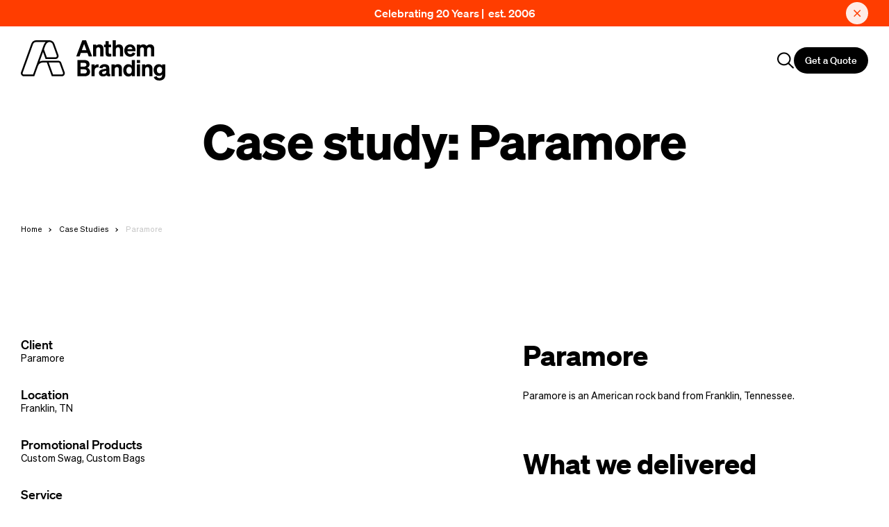

--- FILE ---
content_type: text/html; charset=utf-8
request_url: https://anthembranding.com/case-studies/paramore
body_size: 19585
content:
<!DOCTYPE html>

<html class=" to-load group/doc" xmlns="http://www.w3.org/1999/xhtml" lang="en-US">
  <head>
    <meta charset="utf-8">
    <meta name="viewport" content="width=device-width, initial-scale=1.0, shrink-to-fit=no, maximum-scale=1.0, user-scalable=no">

    <link rel="icon" type="image/png" sizes="512x512" href="/favicon/favicon.png">
    <link rel="icon" type="image/svg+xml" href="/favicon/favicon.svg" media="(prefers-color-scheme: light)" />
    <link rel="icon" type="image/svg+xml" href="/favicon/favicon-white.svg" media="(prefers-color-scheme: dark)" />
    <link rel="mask-icon" href="/favicon/favicon.svg" color="#FFFFFF" media="(prefers-color-scheme: light)">
    <link rel="mask-icon" href="/favicon/favicon-white.svg" color="#000000" media="(prefers-color-scheme: dark)">
    <link rel="manifest" href="/site.webmanifest">

          <link type="text/css" href="https://anthembranding.com/dist/style-D-LAG8m5.css" rel="stylesheet">
      <style>
        @font-face{font-family:sohne;src:url(/dist/sohne-buch-CamHijxX.woff) format("woff"),url(/dist/sohne-buch-BFKiiC7g.woff2) format("woff2");font-weight:400;font-style:normal;font-display:swap}@font-face{font-family:sohne;src:url(/dist/sohne-kraftig-CmXzGb42.woff) format("woff"),url(/dist/sohne-kraftig-DM1Qp-01.woff2) format("woff2");font-weight:500;font-style:normal;font-display:swap}@font-face{font-family:sohne;src:url(/dist/sohne-halbfett-CfE-WJxD.woff) format("woff"),url(/dist/sohne-halbfett-CpaeqPvG.woff2) format("woff2");font-weight:600;font-style:normal;font-display:swap}@font-face{font-family:sohne;src:url(/dist/sohne-dreiviertelfett-y9SttyZB.woff) format("woff"),url(/dist/sohne-dreiviertelfett-BI2Y0Dho.woff2) format("woff2");font-weight:700;font-style:normal;font-display:swap}.image-wrap{position:relative;width:100%;overflow:hidden}.image-wrap img{transition:transform 1s,opacity 1s;-o-object-fit:cover;object-fit:cover;vertical-align:middle;z-index:2;position:absolute;right:0;bottom:0;left:0;top:0;height:100%;width:100%}.image-wrap img.lazy{opacity:0}.image-wrap img.lazy.loaded{opacity:1}.image-wrap.inset-image{position:absolute;top:0;right:0;bottom:0;left:0}.image-wrap.image-contain img{-o-object-fit:contain;object-fit:contain;background-color:transparent}.image-wrap:not(.is-transparent){--tw-bg-opacity: 1;background-color:rgb(231 231 231 / var(--tw-bg-opacity))}.video-wrap{position:relative;width:100%;overflow:hidden;transition:filter 1s,opacity 1s}.video-wrap.inset-image{position:absolute;top:0;right:0;bottom:0;left:0}.video-wrap video{transition:transform 1s,opacity 1s;-o-object-fit:cover;object-fit:cover;vertical-align:middle;position:absolute;right:0;bottom:0;left:0;top:0;height:100%;width:100%;opacity:0}.video-wrap video.canplay{opacity:1}.video-wrap2{position:relative;padding-bottom:56.25%}.video-wrap2>*{position:absolute;top:0;right:0;bottom:0;left:0;height:100%;width:100%}.image-grayscale .image-wrap img{filter:grayscale(100%);transition:opacity 1s .5s,filter 1s}.hover-grayscale:hover .image-wrap img{filter:grayscale(0)}.player-wrap{position:relative;padding-bottom:56.25%}.player-wrap .plyr{position:absolute;top:0;right:0;bottom:0;left:0}.parallax-offset{transform:translateY(calc((1 - var(--progress)) * 30%));overflow:initial!important}.parallax-offset img{top:-30%!important;height:130%!important}.parallax-offset-opposite{transform:translateY(calc(var(--progress) * 30%));overflow:initial!important}.parallax-offset-opposite img{top:-16%!important;height:116%!important}:root{--scroll-gap: 0;--bg-color: white;--section-spacing: 15px;--header-height: 65px;--announcement-h: 0;--transition: .6s;--times: url([data-uri])}@media (min-width: 1024px){:root{--section-spacing: 30px;--header-height: 98px }}@media (min-width: 1366px){:root{--header-height: 138px;--section-spacing: 40px }}html{-webkit-font-smoothing:antialiased;-moz-osx-font-smoothing:grayscale;text-rendering:optimizeLegibility;height:100%;font-family:sohne,Helvetica,system-ui,sans-serif;line-height:105%}html.to-load .search-drawer,html.to-load .menu-drawer,html.to-load .announcement,html.to-load .barba-container>*,html.to-load .menu{transition:none!important}svg{fill:currentColor}body{height:100%;min-height:100vh;overflow-x:clip;display:flex;flex-direction:column;padding-right:var(--scroll-gap);font-size:14px;line-height:130%}@media (min-width: 768px){body{font-size:17px}}@media (min-width: 1366px){body{font-size:20px}}body.is-loading{cursor:wait!important}body.is-loading>*{pointer-events:none}img,svg{width:100%;height:auto;vertical-align:middle}.barba-wrapper{flex:1 1 0%;padding-top:var(--header-height)}.top-header{top:var(--header-height)}.fill-cols{-moz-column-fill:auto;column-fill:auto}.max-ratio-3-4{width:100%;aspect-ratio:3/4;max-height:calc(100vh - var(--section-spacing) * 2)}.max-ratio-portrait{width:100%;aspect-ratio:3/3.4;max-height:calc(100vh - var(--section-spacing) * 2)}.max-ratio-landscape{width:100%;aspect-ratio:16/10;max-height:calc(100vh - var(--section-spacing) * 2)}.max-ratio-sq{width:100%;aspect-ratio:1/1;max-height:calc(100vh - var(--section-spacing) * 2)}.grecaptcha-badge{visibility:hidden;pointer-events:none}.announcement{transition:transform 1s,visibility 1ms 1s;visibility:hidden;transform:translate3d(0,-100%,0);position:fixed;left:0;right:0;top:0;z-index:12;padding-right:var(--scroll-gap);transition-timing-function:cubic-bezier(.215,.61,.355,1)}.announcement.is-active{transition:transform 1s;visibility:visible;transform:translateZ(0)}.announcement .announcement-close{background:var(--times) no-repeat center center;color:#fff;width:100px;height:100%}

      </style>
        
<!-- Google Tag Manager -->
<script>
(function(w,d,s,l,i){w[l]=w[l]||[];w[l].push({'gtm.start':
new Date().getTime(),event:'gtm.js'});var f=d.getElementsByTagName(s)[0],
j=d.createElement(s),dl=l!='dataLayer'?'&l='+l:'';j.async=true;j.src=
'https://www.googletagmanager.com/gtm.js?id='+i+dl;f.parentNode.insertBefore(j,f);
})(window,document,'script','dataLayer','GTM-W2NK7MR');
</script>
<!-- End Google Tag Manager -->
  </head>
  <body class="page-page group/body" data-module-global data-module-smooth>
    <script charset="utf-8" type="text/javascript" src="https://js.hsforms.net/forms/embed/v2.js" defer></script>

<!-- Google Tag Manager (noscript) -->
<noscript><iframe src="https://www.googletagmanager.com/ns.html?id=GTM-W2NK7MR"
height="0" width="0" style="display:none;visibility:hidden"></iframe></noscript>
<!-- End Google Tag Manager (noscript) -->

<script>
    var APP_ID = "rgxps2do";
    window.intercomSettings = {app_id: APP_ID};
    (function(){var w=window;var ic=w.Intercom;if(typeof ic==="function"){ic('update',w.intercomSettings);}else{var d=document;var i=function(){i.c(arguments);};i.q=[];i.c=function(args){i.q.push(args);};w.Intercom=i;var l=function(){var s=d.createElement('script');s.type='text/javascript';s.async=true;s.src='https://widget.intercom.io/widget/' + APP_ID;var x=d.getElementsByTagName('script')[0];x.parentNode.insertBefore(s, x);};if(document.readyState==='complete'){l();}else if(w.attachEvent){w.attachEvent('onload',l);}else{w.addEventListener('load',l,false);}}})();
</script>

      <b-announcements>
  <b-height target="body" variable="--announcement-h">
          <section
        class="announcement px-section py-2 text-white bg-black text-center lg:text-16 font-medium"
        data-el="source"
         data-prop-id="3878" data-prop-start="2024-09-04T02:00:00-06:00" data-prop-end="null"
         style="background-color: #ff3d00;"
      >
        <div>
          <p><a href="https://anthembranding.com/celebrating-20-years-2006-2026">Celebrating 20 Years | &nbsp;est. 2006</a></p>
        </div>
        <div class="absolute inset-y-0 right-0 flex items-center pr-section mix-blend-screen">
          <div class="close-button" data-el="close"></div>
        </div>
      </section>
      </b-height>
</b-announcements>
  <b-menu>
  <header class="header transition-transform fixed top-0 inset-x-0 z-10 pointer-events-none">
        <div class="header-base bg-white relative z-4 pointer-events-auto pr-scroll-gap flex">
      <div class="px-section to-xl:justify-between flex items-center my-auto w-full">
        <div class="xl:w-2/12">
          <a href="/" class="block to-md:w-32 md:max-w-40 lg:max-w-52">
            <svg xmlns="http://www.w3.org/2000/svg" viewBox="0 0 222 62"><path d="M92.146 19.612H102.434L104.416 24.9624H109.597L100.249 0H94.4137L85.0938 24.9624H90.164L92.146 19.612ZM97.2531 5.66404L100.793 15.2578H93.7408L97.2531 5.66404Z" /><path d="M115.746 14.3906C115.746 11.9922 117.415 10.7745 119.12 10.7745C121.204 10.7745 122.043 12.232 122.043 14.2891V24.9623H126.91V12.8962C126.91 8.92952 124.578 6.32812 120.761 6.32812C118.429 6.32812 116.77 7.37053 115.756 8.55131V6.66944H110.879V24.9623H115.746V14.3906Z" /><path d="M135.134 19.1969V10.747H138.849V6.67882H135.134V1.4668H130.34V6.67882H127.906V10.747H130.34V20.2024C130.34 23.9569 132.285 25.1746 135.973 25.1746C137.189 25.1746 138.231 25.0731 139.098 24.8978V20.8666C138.471 20.9404 138.12 20.9681 137.429 20.9681C136.009 20.9681 135.134 20.7559 135.134 19.1969Z" /><path d="M150.951 6.32823C148.619 6.32823 146.96 7.37063 145.946 8.55141V0H141.078V24.9624H145.946V14.3907C145.946 11.9923 147.614 10.7746 149.32 10.7746C151.403 10.7746 152.242 12.2321 152.242 14.2892V24.9624H157.109V12.8963C157.1 8.93885 154.768 6.32823 150.951 6.32823Z" /><path d="M167.888 6.32812C162.707 6.32812 158.992 10.4332 158.992 15.8205C158.992 21.4845 162.68 25.3497 168.063 25.3497C171.714 25.3497 174.802 23.4678 176.12 20.1377L172.018 18.6802C171.465 20.4513 169.972 21.3554 168.091 21.3554C165.694 21.3554 163.989 19.6857 163.648 16.909H176.222V15.4791C176.231 10.3594 173.309 6.32812 167.888 6.32812ZM163.823 13.5973C164.413 11.3741 165.906 10.221 167.851 10.221C170.211 10.221 171.364 11.7892 171.391 13.5973H163.823Z" /><path d="M189.211 14.2891V24.9623H194.078V14.3906C194.078 11.9922 195.71 10.7745 197.314 10.7745C199.333 10.7745 200.098 12.232 200.098 14.2891V24.9623H204.966V12.8962C204.966 8.92952 202.532 6.32812 198.78 6.32812C195.968 6.32812 194.226 7.68417 193.12 8.82805C192.115 7.25983 190.409 6.32812 188.188 6.32812C185.828 6.32812 184.196 7.37053 183.219 8.55131V6.66944H178.352V24.9623H183.219V14.3906C183.219 11.9922 184.851 10.7745 186.455 10.7745C188.446 10.7745 189.211 12.2412 189.211 14.2891Z" /><path d="M102.122 42.4434C103.828 41.7147 105.598 40.0819 105.598 37.093C105.598 32.8127 102.712 30.4512 97.2918 30.4512H87.0039V55.4135H97.9187C103.201 55.4135 106.363 52.8029 106.363 48.4211C106.354 45.4046 104.621 43.2829 102.122 42.4434ZM91.9082 34.6946H96.8033C99.3384 34.6946 100.767 35.7001 100.767 37.6465C100.767 39.6299 99.3384 40.5985 96.8033 40.5985H91.9082V34.6946ZM97.5684 51.1424H91.9082V44.7404H97.5684C100.067 44.7404 101.422 46.0596 101.422 47.9414C101.422 49.851 100.067 51.1424 97.5684 51.1424Z" /><path d="M113.461 39.6942V37.1205H108.594V55.4133H113.461V46.1332C113.461 43.3196 115.406 41.7514 117.941 41.7514C118.531 41.7514 118.946 41.7883 119.509 41.8528V37.0928C119.158 37.0559 118.817 37.019 118.329 37.019C116.07 37.019 114.263 38.0983 113.461 39.6942Z" /><path d="M135.963 50.6165V43.1444C135.963 38.901 133.179 36.7793 128.561 36.7793C124.219 36.7793 121.435 39.2792 120.605 42.3788L125.224 43.2459C125.639 41.6131 126.579 40.8105 128.386 40.8105C130.405 40.8105 131.197 41.7884 131.197 43.3474V43.6241L126.643 44.4912C122.956 45.1554 120.043 46.6775 120.043 50.3306C120.043 53.5685 122.679 55.7178 126.266 55.7178C128.662 55.7178 130.506 54.9891 131.686 53.6976C132.488 55.2289 134.359 55.8562 137.457 55.4042V51.7512C136.378 51.8988 135.963 51.5944 135.963 50.6165ZM131.207 48.9099C131.207 50.9578 129.298 52.0371 127.243 52.0371C125.786 52.0371 124.846 51.3084 124.846 50.0538C124.846 48.5963 126.026 48.0705 127.63 47.7568L131.207 47.0281V48.9099Z" /><path d="M149.248 36.7793C146.916 36.7793 145.256 37.8217 144.242 39.0025V37.1206H139.375V55.4134H144.242V44.8418C144.242 42.4433 145.911 41.2257 147.616 41.2257C149.7 41.2257 150.539 42.6832 150.539 44.7403V55.4134H155.406V43.3474C155.406 39.3899 153.074 36.7793 149.248 36.7793Z" /><path d="M170.403 39.0026C169.324 37.6834 167.591 36.7794 165.295 36.7794C160.253 36.7794 157.34 41.0874 157.34 46.2717C157.34 51.4838 160.262 55.801 165.295 55.801C167.591 55.801 169.324 54.8969 170.403 53.5409V55.4228H175.27V30.4512H170.403V39.0026ZM170.504 46.7883C170.504 49.8786 168.771 51.6221 166.439 51.6221C163.691 51.6221 162.235 49.4358 162.235 46.2717C162.235 43.1445 163.691 40.949 166.439 40.949C168.771 40.949 170.504 42.6556 170.504 45.7828V46.7883Z" /><path d="M183.227 30.4512H178.258V34.9713H183.227V30.4512Z" /><path d="M183.199 37.1299H178.332V55.4227H183.199V37.1299Z" /><path d="M196.068 36.7793C193.736 36.7793 192.077 37.8217 191.063 39.0025V37.1206H186.195V55.4134H191.063V44.8418C191.063 42.4433 192.731 41.2257 194.437 41.2257C196.52 41.2257 197.359 42.6832 197.359 44.7403V55.4134H202.226V43.3474C202.217 39.3899 199.885 36.7793 196.068 36.7793Z" /><path d="M217.134 37.1299V39.0118C216.193 37.7572 214.322 36.7886 212.063 36.7886C207.058 36.7886 204.145 40.8567 204.145 45.8289C204.145 50.838 207.067 54.9061 212.063 54.9061C214.359 54.9061 216.202 53.9283 217.134 52.6829V53.9375C217.134 56.9633 215.364 58.2178 212.828 58.2178C210.745 58.2178 209.316 57.1016 208.8 55.2936L204.246 56.6127C205.288 60.1919 208.348 62 212.755 62C218.175 62 222.001 58.9374 222.001 53.4117V37.1299H217.134ZM217.17 46.0964C217.17 49.0853 215.539 50.7918 213.206 50.7918C210.57 50.7918 209.067 48.8823 209.067 45.8197C209.067 42.757 210.561 40.8844 213.206 40.8844C215.539 40.8844 217.17 42.591 217.17 45.6167V46.0964Z" /><path d="M62.0852 34.6115C61.4214 32.7666 59.6515 31.5212 57.6971 31.5212H33.7933C32.0049 31.5212 30.2903 31.9824 28.7784 32.7942L34.1068 17.9976L38.0154 28.8368H53.3644C54.9039 28.8368 56.2959 28.1172 57.1809 26.8534C58.0659 25.5896 58.2779 24.0306 57.7524 22.5824L51.493 5.22125C50.3684 2.10326 47.3815 0 44.0721 0H23.5423C20.2236 0 17.246 2.09403 16.1213 5.22125L0.283781 49.1591C-0.241679 50.6074 -0.0296522 52.1663 0.855332 53.4301C1.74032 54.6939 3.13232 55.4135 4.67183 55.4135H20.62L26.3908 39.4084C27.5155 36.2997 30.4839 34.2148 33.7933 34.2148H39.9514L47.5936 55.4135H62.9425C64.482 55.4135 65.874 54.6939 66.759 53.4301C67.644 52.1663 67.856 50.6074 67.3306 49.1591L62.0852 34.6115ZM44.0721 2.68442C46.2569 2.68442 48.2296 4.06815 48.9671 6.12528L55.2265 23.5048C55.4478 24.1321 55.3648 24.7779 54.9869 25.3221C54.6089 25.8664 54.0281 26.1616 53.3644 26.1616H39.896L35.5264 14.0402C35.6647 13.6435 35.803 13.2376 35.9505 12.8225C37.5822 8.07172 39.4259 2.68442 44.0721 2.68442ZM23.8649 38.5044L18.7394 52.7291H4.68104C4.01731 52.7291 3.43654 52.4339 3.05858 51.8896C2.68061 51.3453 2.58843 50.6996 2.81889 50.0723L18.6564 6.1345C19.3939 4.07737 21.3667 2.69365 23.5515 2.69365H38.0523C35.7477 5.1659 34.4663 8.90195 33.4246 11.9554C33.231 12.5365 33.0374 13.0808 32.853 13.5974L23.8649 38.5044ZM64.5558 51.8804C64.1778 52.4246 63.597 52.7198 62.9333 52.7198H49.4742L42.7999 34.2056H57.6879C58.5176 34.2056 59.2735 34.7314 59.5501 35.5155L64.7954 50.0631C65.0259 50.6996 64.9337 51.3361 64.5558 51.8804Z" /></svg>
          </a>
        </div>
        <div class="xl:w-8/12 flex items-center justify-center to-lg2:hidden">
          <div class="flex gap-6">
                                        <div class="inline-block relative group/nav hover-underline">
                                                                  <a href="https://anthembranding.com/brands" class="pb-2 active-links text-14 xl:text-16 font-medium peer">Brands We Offer</a>
                                                  <div class="text-13 absolute top-full left-0 invisible group-hover/nav:visible peer-focus-visible:visible pt-8">
                    <div class="nav-sub">
                                              <b-brands class="block relative z-1 w-[700px]">
  <div class="space-y-2">
    <div class="columns-4 font-medium hover-underline to-lg:pb-4">
              <div>
          <span class="hover-item-2 inline-block is-active" data-el="tab-trigger">A-C</span>
        </div>
              <div>
          <span class="hover-item-2 inline-block" data-el="tab-trigger">D-L</span>
        </div>
              <div>
          <span class="hover-item-2 inline-block" data-el="tab-trigger">M-R</span>
        </div>
              <div>
          <span class="hover-item-2 inline-block" data-el="tab-trigger">S-Z</span>
        </div>
          </div>
    <div>
              <div class="to-lg:space-y-4 columns-4" data-el="tab">
                      <a href="https://anthembranding.com/brands/allmade" class="whitespace-nowrap active-links table" data-last>Allmade</a>
                      <a href="https://anthembranding.com/brands/anetik" class="whitespace-nowrap active-links table" data-last>Anetik</a>
                      <a href="https://anthembranding.com/brands/anker" class="whitespace-nowrap active-links table" data-last>Anker</a>
                      <a href="https://anthembranding.com/brands/arctic-zone" class="whitespace-nowrap active-links table" data-last>Arctic Zone</a>
                      <a href="https://anthembranding.com/brands/as-colour" class="whitespace-nowrap active-links table" data-last>AS Colour</a>
                      <a href="https://anthembranding.com/brands/asher-golf" class="whitespace-nowrap active-links table" data-last>Asher Golf</a>
                      <a href="https://anthembranding.com/brands/away-travel" class="whitespace-nowrap active-links table" data-last>Away Travel</a>
                      <a href="https://anthembranding.com/brands/bang-olufsen" class="whitespace-nowrap active-links table" data-last>Bang &amp; Olufsen</a>
                      <a href="https://anthembranding.com/brands/bala" class="whitespace-nowrap active-links table" data-last>Bala</a>
                      <a href="https://anthembranding.com/brands/beats" class="whitespace-nowrap active-links table" data-last>Beats</a>
                      <a href="https://anthembranding.com/brands/bella-canvas" class="whitespace-nowrap active-links table" data-last>Bella+Canvas</a>
                      <a href="https://anthembranding.com/brands/bellroy" class="whitespace-nowrap active-links table" data-last>Bellroy</a>
                      <a href="https://anthembranding.com/brands/bench" class="whitespace-nowrap active-links table" data-last>Bench</a>
                      <a href="https://anthembranding.com/brands/benchmade" class="whitespace-nowrap active-links table" data-last>Benchmade</a>
                      <a href="https://anthembranding.com/brands/bergy-bag" class="whitespace-nowrap active-links table" data-last>Bergy Bag</a>
                      <a href="https://anthembranding.com/brands/black-diamond" class="whitespace-nowrap active-links table" data-last>Black Diamond</a>
                      <a href="https://anthembranding.com/brands/blanks-by-thirteen" class="whitespace-nowrap active-links table" data-last>Blanks by Thirteen</a>
                      <a href="https://anthembranding.com/brands/blenderbottle" class="whitespace-nowrap active-links table" data-last>BlenderBottle</a>
                      <a href="https://anthembranding.com/brands/blenders" class="whitespace-nowrap active-links table" data-last>Blenders</a>
                      <a href="https://anthembranding.com/brands/blue-tees-golf" class="whitespace-nowrap active-links table" data-last>Blue Tees Golf</a>
                      <a href="https://anthembranding.com/brands/bose" class="whitespace-nowrap active-links table" data-last>Bose</a>
                      <a href="https://anthembranding.com/brands/bote" class="whitespace-nowrap active-links table" data-last>BOTE</a>
                      <a href="https://anthembranding.com/brands/breitling" class="whitespace-nowrap active-links table" data-last>Breitling</a>
                      <a href="https://anthembranding.com/brands/bubba-brands" class="whitespace-nowrap active-links table" data-last>Bubba Brands</a>
                      <a href="https://anthembranding.com/brands/bulwark" class="whitespace-nowrap active-links table" data-last>Bulwark</a>
                      <a href="https://anthembranding.com/brands/burnside" class="whitespace-nowrap active-links table" data-last>Burnside</a>
                      <a href="https://anthembranding.com/brands/bylt-basics" class="whitespace-nowrap active-links table" data-last>BYLT Basics</a>
                      <a href="https://anthembranding.com/brands/callaway-golf" class="whitespace-nowrap active-links table" data-last>Callaway Golf</a>
                      <a href="https://anthembranding.com/brands/calpak-travel" class="whitespace-nowrap active-links table" data-last>CALPAK Travel</a>
                      <a href="https://anthembranding.com/brands/camelbak" class="whitespace-nowrap active-links table" data-last>Camelbak</a>
                      <a href="https://anthembranding.com/brands/carhartt" class="whitespace-nowrap active-links table" data-last>Carhartt</a>
                      <a href="https://anthembranding.com/brands/charles-river" class="whitespace-nowrap active-links table" data-last>Charles River</a>
                      <a href="https://anthembranding.com/brands/contigo" class="whitespace-nowrap active-links table" data-last>Contigo</a>
                      <a href="https://anthembranding.com/brands/converse" class="whitespace-nowrap active-links table" data-last>Converse</a>
                      <a href="https://anthembranding.com/brands/costa" class="whitespace-nowrap active-links table" data-last>Costa</a>
                      <a href="https://anthembranding.com/brands/cotopaxi" class="whitespace-nowrap active-links table" data-last>Cotopaxi</a>
                      <a href="https://anthembranding.com/brands/cotton-collective" class="whitespace-nowrap active-links table" data-last>Cotton Collective</a>
                      <a href="https://anthembranding.com/brands/courant" class="whitespace-nowrap active-links table" data-last>Courant</a>
                      <a href="https://anthembranding.com/brands/created-co" class="whitespace-nowrap active-links table" data-last>Created Co.</a>
                      <a href="https://anthembranding.com/brands/criquet" class="whitespace-nowrap active-links table" data-last>Criquet</a>
                      <a href="https://anthembranding.com/brands/cuts" class="whitespace-nowrap active-links table" data-last>Cuts</a>
                      <a href="https://anthembranding.com/brands/cutter-and-buck" class="whitespace-nowrap active-links table" data-last>Cutter and Buck</a>
                  </div>
              <div class="to-lg:space-y-4 columns-4 hidden" data-el="tab">
                      <a href="https://anthembranding.com/brands/dagne-dover" class="whitespace-nowrap active-links table" data-last>Dagne Dover</a>
                      <a href="https://anthembranding.com/brands/db-bags" class="whitespace-nowrap active-links table" data-last>Db Bags</a>
                      <a href="https://anthembranding.com/brands/defender-safety" class="whitespace-nowrap active-links table" data-last>Defender Safety</a>
                      <a href="https://anthembranding.com/brands/dickies" class="whitespace-nowrap active-links table" data-last>Dickies</a>
                      <a href="https://anthembranding.com/brands/duck-camp" class="whitespace-nowrap active-links table" data-last>Duck Camp</a>
                      <a href="https://anthembranding.com/brands/econscious" class="whitespace-nowrap active-links table" data-last>econscious</a>
                      <a href="https://anthembranding.com/brands/eddie-bauer" class="whitespace-nowrap active-links table" data-last>Eddie Bauer</a>
                      <a href="https://anthembranding.com/brands/elemental" class="whitespace-nowrap active-links table" data-last>Elemental</a>
                      <a href="https://anthembranding.com/brands/ember" class="whitespace-nowrap active-links table" data-last>Ember</a>
                      <a href="https://anthembranding.com/brands/everywhere-apparel" class="whitespace-nowrap active-links table" data-last>Everywhere</a>
                      <a href="https://anthembranding.com/brands/faherty" class="whitespace-nowrap active-links table" data-last>Faherty</a>
                      <a href="https://anthembranding.com/brands/feat" class="whitespace-nowrap active-links table" data-last>Feat</a>
                      <a href="https://anthembranding.com/brands/fellow" class="whitespace-nowrap active-links table" data-last>Fellow</a>
                      <a href="https://anthembranding.com/brands/filson" class="whitespace-nowrap active-links table" data-last>Filson</a>
                      <a href="https://anthembranding.com/brands/fitbit" class="whitespace-nowrap active-links table" data-last>Fitbit</a>
                      <a href="https://anthembranding.com/brands/fjallraven" class="whitespace-nowrap active-links table" data-last>Fjällräven</a>
                      <a href="https://anthembranding.com/brands/free-fly" class="whitespace-nowrap active-links table" data-last>Free Fly</a>
                      <a href="https://anthembranding.com/brands/garmin" class="whitespace-nowrap active-links table" data-last>Garmin</a>
                      <a href="https://anthembranding.com/brands/goodr" class="whitespace-nowrap active-links table" data-last>Goodr</a>
                      <a href="https://anthembranding.com/brands/greyson" class="whitespace-nowrap active-links table" data-last>Greyson</a>
                      <a href="https://anthembranding.com/brands/h2go" class="whitespace-nowrap active-links table" data-last>h2go</a>
                      <a href="https://anthembranding.com/brands/harlestons" class="whitespace-nowrap active-links table" data-last>Harlestons</a>
                      <a href="https://anthembranding.com/brands/helly-hansen" class="whitespace-nowrap active-links table" data-last>Helly Hansen</a>
                      <a href="https://anthembranding.com/brands/herschel-supply-co" class="whitespace-nowrap active-links table" data-last>Herschel Supply Co.</a>
                      <a href="https://anthembranding.com/brands/hex" class="whitespace-nowrap active-links table" data-last>HEX</a>
                      <a href="https://anthembranding.com/brands/high-camp-flasks" class="whitespace-nowrap active-links table" data-last>High Camp Flasks</a>
                      <a href="https://anthembranding.com/brands/high-sierra" class="whitespace-nowrap active-links table" data-last>High Sierra</a>
                      <a href="https://anthembranding.com/brands/hooey" class="whitespace-nowrap active-links table" data-last>Hooey</a>
                      <a href="https://anthembranding.com/brands/howler-brothers" class="whitespace-nowrap active-links table" data-last>Howler Brothers</a>
                      <a href="https://anthembranding.com/brands/hydro-flask" class="whitespace-nowrap active-links table" data-last>Hydro Flask</a>
                      <a href="https://anthembranding.com/brands/hydrojug" class="whitespace-nowrap active-links table" data-last>HydroJug</a>
                      <a href="https://anthembranding.com/brands/hyperice" class="whitespace-nowrap active-links table" data-last>Hyperice</a>
                      <a href="https://anthembranding.com/brands/igloo" class="whitespace-nowrap active-links table" data-last>IGLOO</a>
                      <a href="https://anthembranding.com/brands/immodest-cotton" class="whitespace-nowrap active-links table" data-last>IMMODEST COTTON</a>
                      <a href="https://anthembranding.com/brands/incase" class="whitespace-nowrap active-links table" data-last>Incase</a>
                      <a href="https://anthembranding.com/brands/independent-trading-co" class="whitespace-nowrap active-links table" data-last>Independent Trading Co.</a>
                      <a href="https://anthembranding.com/brands/jbl" class="whitespace-nowrap active-links table" data-last>JBL</a>
                      <a href="https://anthembranding.com/brands/john-boos" class="whitespace-nowrap active-links table" data-last>John Boos</a>
                      <a href="https://anthembranding.com/brands/johnnie-o" class="whitespace-nowrap active-links table" data-last>Johnnie-O</a>
                      <a href="https://anthembranding.com/brands/kammok" class="whitespace-nowrap active-links table" data-last>Kammok</a>
                      <a href="https://anthembranding.com/brands/kanata-blanket" class="whitespace-nowrap active-links table" data-last>Kanata Blanket</a>
                      <a href="https://anthembranding.com/brands/kinto" class="whitespace-nowrap active-links table" data-last>Kinto</a>
                      <a href="https://anthembranding.com/brands/kjus" class="whitespace-nowrap active-links table" data-last>KJUS</a>
                      <a href="https://anthembranding.com/brands/known-supply" class="whitespace-nowrap active-links table" data-last>Known Supply</a>
                      <a href="https://anthembranding.com/brands/lacoste" class="whitespace-nowrap active-links table" data-last>Lacoste</a>
                      <a href="https://anthembranding.com/brands/landway" class="whitespace-nowrap active-links table" data-last>Landway</a>
                      <a href="https://anthembranding.com/brands/larq" class="whitespace-nowrap active-links table" data-last>Larq</a>
                      <a href="https://anthembranding.com/brands/lifestraw" class="whitespace-nowrap active-links table" data-last>LifeStraw</a>
                      <a href="https://anthembranding.com/brands/linksoul" class="whitespace-nowrap active-links table" data-last>Linksoul</a>
                      <a href="https://anthembranding.com/brands/lojel" class="whitespace-nowrap active-links table" data-last>LOJEL</a>
                      <a href="https://anthembranding.com/brands/los-angeles-apparel" class="whitespace-nowrap active-links table" data-last>Los Angeles Apparel</a>
                  </div>
              <div class="to-lg:space-y-4 columns-4 hidden" data-el="tab">
                      <a href="https://anthembranding.com/brands/mammut" class="whitespace-nowrap active-links table" data-last>Mammut</a>
                      <a href="https://anthembranding.com/brands/manhattan-portage" class="whitespace-nowrap active-links table" data-last>Manhattan Portage</a>
                      <a href="https://anthembranding.com/brands/marine-layer" class="whitespace-nowrap active-links table" data-last>Marine Layer</a>
                      <a href="https://anthembranding.com/brands/matador-equipment" class="whitespace-nowrap active-links table" data-last>Matador Equipment</a>
                      <a href="https://anthembranding.com/brands/members-only" class="whitespace-nowrap active-links table" data-last>Members Only</a>
                      <a href="https://anthembranding.com/brands/memobottle" class="whitespace-nowrap active-links table" data-last>memobottle</a>
                      <a href="https://anthembranding.com/brands/miir" class="whitespace-nowrap active-links table" data-last>MiiR</a>
                      <a href="https://anthembranding.com/brands/mission-workshop" class="whitespace-nowrap active-links table" data-last>Mission Workshop</a>
                      <a href="https://anthembranding.com/brands/mizzen-and-main" class="whitespace-nowrap active-links table" data-last>Mizzen + Main</a>
                      <a href="https://anthembranding.com/brands/moleskine" class="whitespace-nowrap active-links table" data-last>Moleskine</a>
                      <a href="https://anthembranding.com/brands/mountain-khakis" class="whitespace-nowrap active-links table" data-last>Mountain Khakis</a>
                      <a href="https://anthembranding.com/brands/mountainsmith" class="whitespace-nowrap active-links table" data-last>Mountainsmith</a>
                      <a href="https://anthembranding.com/brands/nalgene" class="whitespace-nowrap active-links table" data-last>Nalgene</a>
                      <a href="https://anthembranding.com/brands/nectar" class="whitespace-nowrap active-links table" data-last>Nectar</a>
                      <a href="https://anthembranding.com/brands/new-era" class="whitespace-nowrap active-links table" data-last>New Era</a>
                      <a href="https://anthembranding.com/brands/next-level-apparel" class="whitespace-nowrap active-links table" data-last>Next Level Apparel</a>
                      <a href="https://anthembranding.com/brands/nixon" class="whitespace-nowrap active-links table" data-last>Nixon</a>
                      <a href="https://anthembranding.com/brands/nomatic" class="whitespace-nowrap active-links table" data-last>Nomatic</a>
                      <a href="https://anthembranding.com/brands/obermeyer" class="whitespace-nowrap active-links table" data-last>Obermeyer</a>
                      <a href="https://anthembranding.com/brands/ohom" class="whitespace-nowrap active-links table" data-last>OHOM</a>
                      <a href="https://anthembranding.com/brands/ombraz" class="whitespace-nowrap active-links table" data-last>Ombraz</a>
                      <a href="https://anthembranding.com/brands/osprey" class="whitespace-nowrap active-links table" data-last>Osprey</a>
                      <a href="https://anthembranding.com/brands/our-place" class="whitespace-nowrap active-links table" data-last>Our Place</a>
                      <a href="https://anthembranding.com/brands/otto" class="whitespace-nowrap active-links table" data-last>OTTO CAP</a>
                      <a href="https://anthembranding.com/brands/outerknown" class="whitespace-nowrap active-links table" data-last>Outerknown</a>
                      <a href="https://anthembranding.com/brands/oura-ring" class="whitespace-nowrap active-links table" data-last>Oura Ring</a>
                      <a href="https://anthembranding.com/brands/owala" class="whitespace-nowrap active-links table" data-last>Owala</a>
                      <a href="https://anthembranding.com/brands/paka-apparel" class="whitespace-nowrap active-links table" data-last>Paka Apparel</a>
                      <a href="https://anthembranding.com/brands/pakt" class="whitespace-nowrap active-links table" data-last>Pakt</a>
                      <a href="https://anthembranding.com/brands/patagonia" class="whitespace-nowrap active-links table" data-last>Patagonia</a>
                      <a href="https://anthembranding.com/brands/peak-design" class="whitespace-nowrap active-links table" data-last>Peak Design</a>
                      <a href="https://anthembranding.com/brands/pendleton" class="whitespace-nowrap active-links table" data-last>Pendleton</a>
                      <a href="https://anthembranding.com/brands/persol" class="whitespace-nowrap active-links table" data-last>Persol</a>
                      <a href="https://anthembranding.com/brands/peter-millar" class="whitespace-nowrap active-links table" data-last>Peter Millar</a>
                      <a href="https://anthembranding.com/brands/polaroid" class="whitespace-nowrap active-links table" data-last>Polaroid</a>
                      <a href="https://anthembranding.com/brands/poncho" class="whitespace-nowrap active-links table" data-last>Poncho</a>
                      <a href="https://anthembranding.com/brands/public-rec" class="whitespace-nowrap active-links table" data-last>Public Rec</a>
                      <a href="https://anthembranding.com/brands/quay" class="whitespace-nowrap active-links table" data-last>Quay</a>
                      <a href="https://anthembranding.com/brands/quince" class="whitespace-nowrap active-links table" data-last>Quince</a>
                      <a href="https://anthembranding.com/brands/raen-optics" class="whitespace-nowrap active-links table" data-last>RAEN Optics</a>
                      <a href="https://anthembranding.com/brands/rag-and-bone" class="whitespace-nowrap active-links table" data-last>Rag &amp; Bone</a>
                      <a href="https://anthembranding.com/brands/rains" class="whitespace-nowrap active-links table" data-last>Rains</a>
                      <a href="https://anthembranding.com/brands/ray-ban" class="whitespace-nowrap active-links table" data-last>Ray-Ban</a>
                      <a href="https://anthembranding.com/brands/recover-brands" class="whitespace-nowrap active-links table" data-last>Recover Brands</a>
                      <a href="https://anthembranding.com/brands/red-kap" class="whitespace-nowrap active-links table" data-last>Red Kap</a>
                      <a href="https://anthembranding.com/brands/rhone" class="whitespace-nowrap active-links table" data-last>Rhone</a>
                      <a href="https://anthembranding.com/brands/richardson" class="whitespace-nowrap active-links table" data-last>Richardson</a>
                      <a href="https://anthembranding.com/brands/rigwa" class="whitespace-nowrap active-links table" data-last>RIGWA</a>
                      <a href="https://anthembranding.com/brands/rovr" class="whitespace-nowrap active-links table" data-last>RovR</a>
                      <a href="https://anthembranding.com/brands/rtic" class="whitespace-nowrap active-links table" data-last>RTIC</a>
                      <a href="https://anthembranding.com/brands/rume" class="whitespace-nowrap active-links table" data-last>RuMe</a>
                      <a href="https://anthembranding.com/brands/rumpl" class="whitespace-nowrap active-links table" data-last>Rumpl</a>
                      <a href="https://anthembranding.com/brands/rux" class="whitespace-nowrap active-links table" data-last>RUX</a>
                  </div>
              <div class="to-lg:space-y-4 columns-4 hidden" data-el="tab">
                      <a href="https://anthembranding.com/brands/sandqvist" class="whitespace-nowrap active-links table" data-last>Sandqvist</a>
                      <a href="https://anthembranding.com/brands/smmt-outdoor" class="whitespace-nowrap active-links table" data-last>SMMT Outdoor</a>
                      <a href="https://anthembranding.com/brands/shinola" class="whitespace-nowrap active-links table" data-last>Shinola</a>
                      <a href="https://anthembranding.com/brands/skullcandy" class="whitespace-nowrap active-links table" data-last>Skullcandy</a>
                      <a href="https://anthembranding.com/brands/slow-tide" class="whitespace-nowrap active-links table" data-last>Slowtide</a>
                      <a href="https://anthembranding.com/brands/solgaard" class="whitespace-nowrap active-links table" data-last>Solgaard</a>
                      <a href="https://anthembranding.com/brands/solo-stove" class="whitespace-nowrap active-links table" data-last>Solo Stove</a>
                      <a href="https://anthembranding.com/brands/sonos" class="whitespace-nowrap active-links table" data-last>Sonos</a>
                      <a href="https://anthembranding.com/brands/stanley-stella" class="whitespace-nowrap active-links table" data-last>Stanley Stella</a>
                      <a href="https://anthembranding.com/brands/sterling-pacific" class="whitespace-nowrap active-links table" data-last>Sterling Pacific</a>
                      <a href="https://anthembranding.com/brands/stio" class="whitespace-nowrap active-links table" data-last>Stio</a>
                      <a href="https://anthembranding.com/brands/stormtech" class="whitespace-nowrap active-links table" data-last>Stormtech</a>
                      <a href="https://anthembranding.com/brands/sunski" class="whitespace-nowrap active-links table" data-last>Sunski</a>
                      <a href="https://anthembranding.com/brands/tangerine-paddle" class="whitespace-nowrap active-links table" data-last>Tangerine Paddle</a>
                      <a href="https://anthembranding.com/brands/tasc" class="whitespace-nowrap active-links table" data-last>TASC</a>
                      <a href="https://anthembranding.com/brands/ten-thousand" class="whitespace-nowrap active-links table" data-last>Ten Thousand</a>
                      <a href="https://anthembranding.com/brands/therabody" class="whitespace-nowrap active-links table" data-last>Therabody</a>
                      <a href="https://anthembranding.com/brands/timbuk2" class="whitespace-nowrap active-links table" data-last>Timbuk2</a>
                      <a href="https://anthembranding.com/brands/tingley-rubber" class="whitespace-nowrap active-links table" data-last>Tingley Rubber</a>
                      <a href="https://anthembranding.com/brands/topo-designs" class="whitespace-nowrap active-links table" data-last>Topo Designs</a>
                      <a href="https://anthembranding.com/brands/travis-mathew" class="whitespace-nowrap active-links table" data-last>TravisMathew</a>
                      <a href="https://anthembranding.com/brands/troubadour-goods" class="whitespace-nowrap active-links table" data-last>Troubadour Goods</a>
                      <a href="https://anthembranding.com/brands/tumi" class="whitespace-nowrap active-links table" data-last>Tumi</a>
                      <a href="https://anthembranding.com/brands/under-armour" class="whitespace-nowrap active-links table" data-last>Under Armour</a>
                      <a href="https://anthembranding.com/brands/united-by-blue" class="whitespace-nowrap active-links table" data-last>United by Blue</a>
                      <a href="https://anthembranding.com/brands/untuckit" class="whitespace-nowrap active-links table" data-last>UNTUCKit</a>
                      <a href="https://anthembranding.com/brands/ursa-major" class="whitespace-nowrap active-links table" data-last>Ursa Major</a>
                      <a href="https://anthembranding.com/brands/us-apparel" class="whitespace-nowrap active-links table" data-last>U.S. Apparel</a>
                      <a href="https://anthembranding.com/brands/us-standard-apparel" class="whitespace-nowrap active-links table" data-last>US Standard Apparel</a>
                      <a href="https://anthembranding.com/brands/vans" class="whitespace-nowrap active-links table" data-last>Vans</a>
                      <a href="https://anthembranding.com/brands/yeti" class="whitespace-nowrap active-links table" data-last>Yeti</a>
                  </div>
          </div>
  </div>
</b-brands>                                          </div>
                  </div>
                              </div>
                                        <div class="inline-block relative group/nav hover-underline">
                                                                  <a href="https://anthembranding.com/custom-hats" class="pb-2 active-links text-14 xl:text-16 font-medium peer">Custom Hats</a>
                                                  <div class="text-13 absolute top-full left-0 invisible group-hover/nav:visible peer-focus-visible:visible pt-8">
                    <div class="nav-sub">
                                              <div class="columns-2">
                                                      <a href="https://anthembranding.com/custom-hats/5-panel-hats" class="whitespace-nowrap table active-links" data-last>5-Panel hats</a>
                                                      <a href="https://anthembranding.com/custom-hats/6-panel-hats" class="whitespace-nowrap table active-links" data-last>6-Panel hats</a>
                                                      <a href="https://anthembranding.com/custom-hats/7-panel-hats" class="whitespace-nowrap table active-links" data-last>7-Panel hats</a>
                                                      <a href="https://anthembranding.com/custom-hats/baseball" class="whitespace-nowrap table active-links" data-last>Baseball hats</a>
                                                      <a href="https://anthembranding.com/custom-hats/beanies" class="whitespace-nowrap table active-links" data-last>Beanies</a>
                                                      <a href="https://anthembranding.com/custom-hats/bucket-hats" class="whitespace-nowrap table active-links" data-last>Bucket hats</a>
                                                      <a href="https://anthembranding.com/custom-hats/camper-hats" class="whitespace-nowrap table active-links" data-last>Camper hats</a>
                                                      <a href="https://anthembranding.com/custom-hats/dad-hats" class="whitespace-nowrap table active-links" data-last>Dad hats</a>
                                                      <a href="https://anthembranding.com/custom-hats/fishing" class="whitespace-nowrap table active-links" data-last>Fishing hats</a>
                                                      <a href="https://anthembranding.com/custom-hats/fitted-hats" class="whitespace-nowrap table active-links" data-last>Fitted hats</a>
                                                      <a href="https://anthembranding.com/custom-hats/golf" class="whitespace-nowrap table active-links" data-last>Golf hats</a>
                                                      <a href="https://anthembranding.com/custom-hats/hunting" class="whitespace-nowrap table active-links" data-last>Hunting hats</a>
                                                      <a href="https://anthembranding.com/custom-hats/polo" class="whitespace-nowrap table active-links" data-last>Polo hats</a>
                                                      <a href="https://anthembranding.com/custom-hats/running-hats" class="whitespace-nowrap table active-links" data-last>Running hats</a>
                                                      <a href="https://anthembranding.com/custom-hats/snapbacks" class="whitespace-nowrap table active-links" data-last>Snapback hats</a>
                                                      <a href="https://anthembranding.com/custom-hats/straw-hats" class="whitespace-nowrap table active-links" data-last>Straw hats</a>
                                                      <a href="https://anthembranding.com/custom-hats/trucker-hats" class="whitespace-nowrap table active-links" data-last>Trucker hats</a>
                                                      <a href="https://anthembranding.com/custom-hats/visors" class="whitespace-nowrap table active-links" data-last>Visors</a>
                                                                            </div>
                                          </div>
                  </div>
                              </div>
                                        <div class="inline-block relative group/nav hover-underline">
                                                                  <a href="https://anthembranding.com/custom-promotional-products" class="pb-2 active-links text-14 xl:text-16 font-medium peer">Custom Swag</a>
                                                  <div class="text-13 absolute top-full left-0 invisible group-hover/nav:visible peer-focus-visible:visible pt-8">
                    <div class="nav-sub">
                                              <div class="columns-3">
                                                      <a href="https://anthembranding.com/custom-promotional-products/unique-gifts" class="whitespace-nowrap table active-links" data-last>Unique promotional products</a>
                                                      <a href="https://anthembranding.com/custom-promotional-products/blankets" class="whitespace-nowrap table active-links" data-last>Blankets</a>
                                                      <a href="https://anthembranding.com/custom-promotional-products/bluetooth-speakers" class="whitespace-nowrap table active-links" data-last>Bluetooth speakers</a>
                                                      <a href="https://anthembranding.com/custom-promotional-products/corporate-gifts" class="whitespace-nowrap table active-links" data-last>Corporate gifts</a>
                                                      <a href="https://anthembranding.com/custom-promotional-products/custom-corporate-coffee" class="whitespace-nowrap table active-links" data-last>Custom corporate coffee</a>
                                                      <a href="https://anthembranding.com/custom-promotional-products/dog-products" class="whitespace-nowrap table active-links" data-last>Dog products</a>
                                                      <a href="https://anthembranding.com/custom-promotional-products/tumblers" class="whitespace-nowrap table active-links" data-last>Tumblers</a>
                                                      <a href="https://anthembranding.com/custom-promotional-products/keychains" class="whitespace-nowrap table active-links" data-last>Keychains</a>
                                                      <a href="https://anthembranding.com/custom-promotional-products/employee-appreciation-gifts" class="whitespace-nowrap table active-links" data-last>Promotional staff appreciation gift ideas</a>
                                                      <a href="https://anthembranding.com/custom-promotional-products/custom-facemasks" class="whitespace-nowrap table active-links" data-last>Face masks</a>
                                                      <a href="https://anthembranding.com/custom-promotional-products/fanny-packs" class="whitespace-nowrap table active-links" data-last>Personalized fanny packs</a>
                                                      <a href="https://anthembranding.com/custom-promotional-products/designer-fire-extinguishers" class="whitespace-nowrap table active-links" data-last>Fire Extinguishers</a>
                                                      <a href="https://anthembranding.com/custom-promotional-products/helmets" class="whitespace-nowrap table active-links" data-last>Helmets</a>
                                                      <a href="https://anthembranding.com/custom-promotional-products/custom-led-signs" class="whitespace-nowrap table active-links" data-last>LED signs</a>
                                                      <a href="https://anthembranding.com/custom-promotional-products/mugs" class="whitespace-nowrap table active-links" data-last>Mugs</a>
                                                      <a href="https://anthembranding.com/custom-promotional-products/notebooks-and-notepads" class="whitespace-nowrap table active-links" data-last>Notebooks &amp; notepads</a>
                                                      <a href="https://anthembranding.com/custom-promotional-products/pickleball-paddle" class="whitespace-nowrap table active-links" data-last>Pickleball paddles</a>
                                                      <a href="https://anthembranding.com/custom-promotional-products/sunglasses" class="whitespace-nowrap table active-links" data-last>Sunglasses</a>
                                                      <a href="https://anthembranding.com/custom-promotional-products/swag-store" class="whitespace-nowrap table active-links" data-last>Custom swag stores for your brand</a>
                                                      <a href="https://anthembranding.com/custom-promotional-products/travel-mugs" class="whitespace-nowrap table active-links" data-last>Travel mugs</a>
                                                      <a href="https://anthembranding.com/custom-promotional-products/water-bottles" class="whitespace-nowrap table active-links" data-last>Water bottles</a>
                                                                            </div>
                                          </div>
                  </div>
                              </div>
                                        <div class="inline-block relative group/nav hover-underline">
                                                                  <a href="https://anthembranding.com/custom-bags" class="pb-2 active-links text-14 xl:text-16 font-medium peer">Custom Bags</a>
                                                  <div class="text-13 absolute top-full left-0 invisible group-hover/nav:visible peer-focus-visible:visible pt-8">
                    <div class="nav-sub">
                                              <div class="">
                                                      <a href="https://anthembranding.com/custom-bags/accessories-bags" class="whitespace-nowrap table active-links" data-last>Accessory bags</a>
                                                      <a href="https://anthembranding.com/custom-bags/backpacks" class="whitespace-nowrap table active-links" data-last>Backpacks</a>
                                                      <a href="https://anthembranding.com/custom-bags/coolers" class="whitespace-nowrap table active-links" data-last>Coolers</a>
                                                      <a href="https://anthembranding.com/custom-bags/canvas-bags" class="whitespace-nowrap table active-links" data-last>Canvas bags</a>
                                                      <a href="https://anthembranding.com/custom-bags/cosmetic-bags" class="whitespace-nowrap table active-links" data-last>Cosmetic bags</a>
                                                      <a href="https://anthembranding.com/custom-bags/duffle-bags" class="whitespace-nowrap table active-links" data-last>Duffle bags</a>
                                                      <a href="https://anthembranding.com/custom-bags/tote-bags" class="whitespace-nowrap table active-links" data-last>Tote bags</a>
                                                      <a href="https://anthembranding.com/custom-bags/travel-bags" class="whitespace-nowrap table active-links" data-last>Travel bags</a>
                                                                            </div>
                                          </div>
                  </div>
                              </div>
                                        <div class="inline-block relative group/nav hover-underline">
                                                                  <a href="https://anthembranding.com/custom-apparel" class="pb-2 active-links text-14 xl:text-16 font-medium peer">Custom Apparel</a>
                                                  <div class="text-13 absolute top-full left-0 invisible group-hover/nav:visible peer-focus-visible:visible pt-8">
                    <div class="nav-sub">
                                              <div class="columns-2">
                                                      <a href="https://anthembranding.com/custom-screen-printing/t-shirts" class="whitespace-nowrap table active-links" data-last>Custom T-shirt screen printing</a>
                                                      <a href="https://anthembranding.com/custom-apparel/t-shirts" class="whitespace-nowrap table active-links" data-last>Custom t-shirts</a>
                                                      <a href="https://anthembranding.com/custom-apparel/custom-hoodies" class="whitespace-nowrap table active-links" data-last>Hoodies</a>
                                                      <a href="https://anthembranding.com/custom-apparel/custom-sweatshirts" class="whitespace-nowrap table active-links" data-last>Custom sweatshirts</a>
                                                      <a href="https://anthembranding.com/custom-apparel/custom-bandanas" class="whitespace-nowrap table active-links" data-last>Bandanas</a>
                                                      <a href="https://anthembranding.com/custom-apparel/flannels" class="whitespace-nowrap table active-links" data-last>Flannels</a>
                                                      <a href="https://anthembranding.com/custom-apparel/jackets" class="whitespace-nowrap table active-links" data-last>Jackets</a>
                                                      <a href="https://anthembranding.com/custom-apparel/joggers" class="whitespace-nowrap table active-links" data-last>Custom joggers</a>
                                                      <a href="https://anthembranding.com/custom-apparel/sweaters" class="whitespace-nowrap table active-links" data-last>Sweaters</a>
                                                      <a href="https://anthembranding.com/custom-apparel/tank-tops" class="whitespace-nowrap table active-links" data-last>Tank tops</a>
                                                      <a href="https://anthembranding.com/custom-apparel/custom-vests" class="whitespace-nowrap table active-links" data-last>Vests</a>
                                                      <a href="https://anthembranding.com/custom-apparel/shirts" class="whitespace-nowrap table active-links" data-last>Shirts</a>
                                                      <a href="https://anthembranding.com/custom-apparel/socks" class="whitespace-nowrap table active-links" data-last>Socks</a>
                                                      <a href="https://anthembranding.com/custom-apparel/party-shirts-matching-sets" class="whitespace-nowrap table active-links" data-last>Custom party shirts and sets</a>
                                                                            </div>
                                          </div>
                  </div>
                              </div>
                                        <div class="inline-block relative group/nav hover-underline">
                                                                  <a href="https://anthembranding.com/branding" class="pb-2 active-links text-14 xl:text-16 font-medium peer">Branding</a>
                                                  <div class="text-13 absolute top-full left-0 invisible group-hover/nav:visible peer-focus-visible:visible pt-8">
                    <div class="nav-sub">
                                              <div class="">
                                                      <a href="https://anthembranding.com/branding/brand-identity" class="whitespace-nowrap table active-links" data-last>Brand identity</a>
                                                      <a href="https://anthembranding.com/branding/logo-design" class="whitespace-nowrap table active-links" data-last>Brand logo design</a>
                                                      <a href="https://anthembranding.com/branding/rebranding" class="whitespace-nowrap table active-links" data-last>Rebranding</a>
                                                      <a href="https://anthembranding.com/branding/merchandise-design" class="whitespace-nowrap table active-links" data-last>Merchandise design</a>
                                                      <a href="https://anthembranding.com/branding/packaging-design" class="whitespace-nowrap table active-links" data-last>Packaging design</a>
                                                      <a href="https://anthembranding.com/branding/brand-development" class="whitespace-nowrap table active-links" data-last>Brand development</a>
                                                                            </div>
                                          </div>
                  </div>
                              </div>
                                        <div class="inline-block relative group/nav hover-underline">
                                                                  <a href="https://anthembranding.com/gifting" class="pb-2 active-links text-14 xl:text-16 font-medium peer">Gifting</a>
                                                  <div class="text-13 absolute top-full left-0 invisible group-hover/nav:visible peer-focus-visible:visible pt-8">
                    <div class="nav-sub">
                                              <div class="">
                                                      <a href="https://anthembranding.com/gifting/client-gifting" class="whitespace-nowrap table active-links" data-last>Client gifting</a>
                                                      <a href="https://anthembranding.com/gifting/employee-gifting" class="whitespace-nowrap table active-links" data-last>Employee gifting</a>
                                                      <a href="https://anthembranding.com/gifting/building-a-corporate-gifting-program" class="whitespace-nowrap table active-links" data-last>Building a corporate gifting program</a>
                                                      <a href="https://anthembranding.com/gifting/employee-gifting/employee-appreciation-gifts" class="whitespace-nowrap table active-links" data-last>Build an employee appreciation gifting program</a>
                                                                            </div>
                                          </div>
                  </div>
                              </div>
                                        <div class="inline-block relative group/nav hover-underline">
                                                                  <a href="https://anthembranding.com/case-studies" class="pb-2 active-links text-14 xl:text-16 font-medium peer">Case Studies</a>
                                              </div>
                      </div>
        </div>
        <div class="xl:w-2/12 flex justify-end gap-5 items-center hover-links">
          <div class="lg:hidden">
            <a href="/contact" class="button button-rounded">Contact Us</a>
          </div>
          <div class="ml-auto w-6 cursor-pointer hover-item shrink-0" tabindex="0" data-el="search">
            <svg viewBox="0 0 26 27" xmlns="http://www.w3.org/2000/svg">
<path fill-rule="evenodd" clip-rule="evenodd" d="M17.1038 17.6311C17.5476 17.1871 18.3502 17.2712 18.7089 17.6311L25.6671 24.5919C26.111 25.036 26.111 25.7547 25.6671 26.1977C25.2232 26.6417 24.4206 26.5576 24.0619 26.1977L17.1038 19.2369C16.6599 18.7929 16.6599 18.0741 17.1038 17.6311Z" />
<path fill-rule="evenodd" clip-rule="evenodd" d="M21.1942 11.1016C21.1942 5.2462 16.45 0.5 10.5976 0.5C4.74443 0.5 0 5.24593 0 11.1016C0 16.9562 4.74415 21.7021 10.5976 21.7021C16.45 21.7021 21.1942 16.9562 21.1942 11.1016ZM18.9237 11.1016C18.9237 6.50043 15.196 2.77129 10.5976 2.77129C5.99818 2.77129 2.27044 6.50043 2.27044 11.1016C2.27044 15.7017 5.99818 19.4308 10.5976 19.4308C15.196 19.4308 18.9237 15.7017 18.9237 11.1016Z" />
</svg>
          </div>

                      <div class="to-lg:hidden flex gap-3 items-center">
                              <button class="button button-rounded" data-modal-trig="modal-20587" data-modal-url="https://anthembranding.com/form-modal/request-a-quote-lets-chat" data-modal-destroy="close" data-attr='{"utm_campaign":"custom_merchandise_for_paramore","utm_medium":"website","utm_source":"website_section_page","utm_content":"button_get_a_quote"}'>Get a Quote</button>                          </div>
                    <div class="hover-item shrink-0 lg2:hidden pt-2" tabindex="0" data-el="burger">
            <div class="burger">
              <div></div>
              <div></div>
              <div></div>
            </div>
          </div>
        </div>
      </div>
    </div>

        <div class="search-drawer absolute inset-x-0 top-full section z-2 pointer-events-auto">
      <div class="pr-scroll-gap">
        <search class="bg-gray px-4 flex items-center gap-3 text-18 max-w-[500px] mx-auto rounded-full">
          <div class="w-6">
            <svg viewBox="0 0 26 27" xmlns="http://www.w3.org/2000/svg">
<path fill-rule="evenodd" clip-rule="evenodd" d="M17.1038 17.6311C17.5476 17.1871 18.3502 17.2712 18.7089 17.6311L25.6671 24.5919C26.111 25.036 26.111 25.7547 25.6671 26.1977C25.2232 26.6417 24.4206 26.5576 24.0619 26.1977L17.1038 19.2369C16.6599 18.7929 16.6599 18.0741 17.1038 17.6311Z" />
<path fill-rule="evenodd" clip-rule="evenodd" d="M21.1942 11.1016C21.1942 5.2462 16.45 0.5 10.5976 0.5C4.74443 0.5 0 5.24593 0 11.1016C0 16.9562 4.74415 21.7021 10.5976 21.7021C16.45 21.7021 21.1942 16.9562 21.1942 11.1016ZM18.9237 11.1016C18.9237 6.50043 15.196 2.77129 10.5976 2.77129C5.99818 2.77129 2.27044 6.50043 2.27044 11.1016C2.27044 15.7017 5.99818 19.4308 10.5976 19.4308C15.196 19.4308 18.9237 15.7017 18.9237 11.1016Z" />
</svg>
          </div>
          <form data-el="search-form" class="w-full">
            <label class="block w-full">
              <input type="search" placeholder="Search" data-el="search-input" class="p-3 outline-0 bg-transparent w-full" />
            </label>
            <button type="submit" class="hidden"></button>
          </form>
        </search>
      </div>
      <div class="row pt-10">
        <div class="text-14 columns-2 pb-8 lg:columns-4 lg:ml-col-[2/12] lg:w-8/12 hover-links text-dark leading-130" data-el="results"></div>
      </div>
    </div>

        <nav class="menu-drawer lg2:hidden absolute group-[&.scrolled-bit]/body:fixed inset-x-0 top-header z-3 pointer-events-auto pr-scroll-gap flex flex-col justify-between">
      <div class="nav-mobile-menu h-full flex flex-col px-section pt-8 pb-section transition-transform [&.is-opened]:-translate-x-full">
                            <div class="relative py-4 border-b last:border-none border-gray arrow-right">
                                      <div class="absolute z-1 inset-y-0 right-0 w-2/6" data-el="nest-click"></div>
                        <div class="text-24 font-medium">
                              <a href="https://anthembranding.com/brands" class="">Brands We Offer</a>
                          </div>
          </div>
                            <div class="relative py-4 border-b last:border-none border-gray arrow-right">
                                      <div class="absolute z-1 inset-y-0 right-0 w-2/6" data-el="nest-click"></div>
                        <div class="text-24 font-medium">
                              <a href="https://anthembranding.com/custom-hats" class="">Custom Hats</a>
                          </div>
          </div>
                            <div class="relative py-4 border-b last:border-none border-gray arrow-right">
                                      <div class="absolute z-1 inset-y-0 right-0 w-2/6" data-el="nest-click"></div>
                        <div class="text-24 font-medium">
                              <a href="https://anthembranding.com/custom-promotional-products" class="">Custom Swag</a>
                          </div>
          </div>
                            <div class="relative py-4 border-b last:border-none border-gray arrow-right">
                                      <div class="absolute z-1 inset-y-0 right-0 w-2/6" data-el="nest-click"></div>
                        <div class="text-24 font-medium">
                              <a href="https://anthembranding.com/custom-bags" class="">Custom Bags</a>
                          </div>
          </div>
                            <div class="relative py-4 border-b last:border-none border-gray arrow-right">
                                      <div class="absolute z-1 inset-y-0 right-0 w-2/6" data-el="nest-click"></div>
                        <div class="text-24 font-medium">
                              <a href="https://anthembranding.com/custom-apparel" class="">Custom Apparel</a>
                          </div>
          </div>
                            <div class="relative py-4 border-b last:border-none border-gray arrow-right">
                                      <div class="absolute z-1 inset-y-0 right-0 w-2/6" data-el="nest-click"></div>
                        <div class="text-24 font-medium">
                              <a href="https://anthembranding.com/branding" class="">Branding</a>
                          </div>
          </div>
                            <div class="relative py-4 border-b last:border-none border-gray arrow-right">
                                      <div class="absolute z-1 inset-y-0 right-0 w-2/6" data-el="nest-click"></div>
                        <div class="text-24 font-medium">
                              <a href="https://anthembranding.com/gifting" class="">Gifting</a>
                          </div>
          </div>
                            <div class="relative py-4 border-b last:border-none border-gray">
                                    <div class="text-24 font-medium">
                              <a href="https://anthembranding.com/case-studies" class="">Case Studies</a>
                          </div>
          </div>
        
        <div class="absolute inset-0 translate-x-full">
          <div class="text-24 font-medium px-section pt-4 md:pt-12 relative z-2" data-el="nest-back">
            <div class="arrow-left py-4 relative">
              All
            </div>
          </div>
                                                                        <div class="absolute inset-0 pt-20 md:pt-32 invisible z-1 flex flex-col overflow-hidden" data-el="nest-el">
                <div class="px-section">
                  <div class="text-24 font-medium pb-4 border-b border-gray">
                    Brands
                  </div>
                </div>
                                  <div class="py-4 px-section overflow-y-auto overflow-x-hidden flex-1" data-el="menu-scroll">
                    <b-brands class="block relative z-1 ">
  <div class="space-y-2">
    <div class="columns-4 font-medium hover-underline to-lg:pb-4">
              <div>
          <span class="hover-item-2 inline-block is-active" data-el="tab-trigger">A-C</span>
        </div>
              <div>
          <span class="hover-item-2 inline-block" data-el="tab-trigger">D-L</span>
        </div>
              <div>
          <span class="hover-item-2 inline-block" data-el="tab-trigger">M-R</span>
        </div>
              <div>
          <span class="hover-item-2 inline-block" data-el="tab-trigger">S-Z</span>
        </div>
          </div>
    <div>
              <div class="to-lg:space-y-4 columns-2" data-el="tab">
                      <a href="https://anthembranding.com/brands/allmade" class="whitespace-nowrap active-links table" data-last>Allmade</a>
                      <a href="https://anthembranding.com/brands/anetik" class="whitespace-nowrap active-links table" data-last>Anetik</a>
                      <a href="https://anthembranding.com/brands/anker" class="whitespace-nowrap active-links table" data-last>Anker</a>
                      <a href="https://anthembranding.com/brands/arctic-zone" class="whitespace-nowrap active-links table" data-last>Arctic Zone</a>
                      <a href="https://anthembranding.com/brands/as-colour" class="whitespace-nowrap active-links table" data-last>AS Colour</a>
                      <a href="https://anthembranding.com/brands/asher-golf" class="whitespace-nowrap active-links table" data-last>Asher Golf</a>
                      <a href="https://anthembranding.com/brands/away-travel" class="whitespace-nowrap active-links table" data-last>Away Travel</a>
                      <a href="https://anthembranding.com/brands/bang-olufsen" class="whitespace-nowrap active-links table" data-last>Bang &amp; Olufsen</a>
                      <a href="https://anthembranding.com/brands/bala" class="whitespace-nowrap active-links table" data-last>Bala</a>
                      <a href="https://anthembranding.com/brands/beats" class="whitespace-nowrap active-links table" data-last>Beats</a>
                      <a href="https://anthembranding.com/brands/bella-canvas" class="whitespace-nowrap active-links table" data-last>Bella+Canvas</a>
                      <a href="https://anthembranding.com/brands/bellroy" class="whitespace-nowrap active-links table" data-last>Bellroy</a>
                      <a href="https://anthembranding.com/brands/bench" class="whitespace-nowrap active-links table" data-last>Bench</a>
                      <a href="https://anthembranding.com/brands/benchmade" class="whitespace-nowrap active-links table" data-last>Benchmade</a>
                      <a href="https://anthembranding.com/brands/bergy-bag" class="whitespace-nowrap active-links table" data-last>Bergy Bag</a>
                      <a href="https://anthembranding.com/brands/black-diamond" class="whitespace-nowrap active-links table" data-last>Black Diamond</a>
                      <a href="https://anthembranding.com/brands/blanks-by-thirteen" class="whitespace-nowrap active-links table" data-last>Blanks by Thirteen</a>
                      <a href="https://anthembranding.com/brands/blenderbottle" class="whitespace-nowrap active-links table" data-last>BlenderBottle</a>
                      <a href="https://anthembranding.com/brands/blenders" class="whitespace-nowrap active-links table" data-last>Blenders</a>
                      <a href="https://anthembranding.com/brands/blue-tees-golf" class="whitespace-nowrap active-links table" data-last>Blue Tees Golf</a>
                      <a href="https://anthembranding.com/brands/bose" class="whitespace-nowrap active-links table" data-last>Bose</a>
                      <a href="https://anthembranding.com/brands/bote" class="whitespace-nowrap active-links table" data-last>BOTE</a>
                      <a href="https://anthembranding.com/brands/breitling" class="whitespace-nowrap active-links table" data-last>Breitling</a>
                      <a href="https://anthembranding.com/brands/bubba-brands" class="whitespace-nowrap active-links table" data-last>Bubba Brands</a>
                      <a href="https://anthembranding.com/brands/bulwark" class="whitespace-nowrap active-links table" data-last>Bulwark</a>
                      <a href="https://anthembranding.com/brands/burnside" class="whitespace-nowrap active-links table" data-last>Burnside</a>
                      <a href="https://anthembranding.com/brands/bylt-basics" class="whitespace-nowrap active-links table" data-last>BYLT Basics</a>
                      <a href="https://anthembranding.com/brands/callaway-golf" class="whitespace-nowrap active-links table" data-last>Callaway Golf</a>
                      <a href="https://anthembranding.com/brands/calpak-travel" class="whitespace-nowrap active-links table" data-last>CALPAK Travel</a>
                      <a href="https://anthembranding.com/brands/camelbak" class="whitespace-nowrap active-links table" data-last>Camelbak</a>
                      <a href="https://anthembranding.com/brands/carhartt" class="whitespace-nowrap active-links table" data-last>Carhartt</a>
                      <a href="https://anthembranding.com/brands/charles-river" class="whitespace-nowrap active-links table" data-last>Charles River</a>
                      <a href="https://anthembranding.com/brands/contigo" class="whitespace-nowrap active-links table" data-last>Contigo</a>
                      <a href="https://anthembranding.com/brands/converse" class="whitespace-nowrap active-links table" data-last>Converse</a>
                      <a href="https://anthembranding.com/brands/costa" class="whitespace-nowrap active-links table" data-last>Costa</a>
                      <a href="https://anthembranding.com/brands/cotopaxi" class="whitespace-nowrap active-links table" data-last>Cotopaxi</a>
                      <a href="https://anthembranding.com/brands/cotton-collective" class="whitespace-nowrap active-links table" data-last>Cotton Collective</a>
                      <a href="https://anthembranding.com/brands/courant" class="whitespace-nowrap active-links table" data-last>Courant</a>
                      <a href="https://anthembranding.com/brands/created-co" class="whitespace-nowrap active-links table" data-last>Created Co.</a>
                      <a href="https://anthembranding.com/brands/criquet" class="whitespace-nowrap active-links table" data-last>Criquet</a>
                      <a href="https://anthembranding.com/brands/cuts" class="whitespace-nowrap active-links table" data-last>Cuts</a>
                      <a href="https://anthembranding.com/brands/cutter-and-buck" class="whitespace-nowrap active-links table" data-last>Cutter and Buck</a>
                  </div>
              <div class="to-lg:space-y-4 columns-2 hidden" data-el="tab">
                      <a href="https://anthembranding.com/brands/dagne-dover" class="whitespace-nowrap active-links table" data-last>Dagne Dover</a>
                      <a href="https://anthembranding.com/brands/db-bags" class="whitespace-nowrap active-links table" data-last>Db Bags</a>
                      <a href="https://anthembranding.com/brands/defender-safety" class="whitespace-nowrap active-links table" data-last>Defender Safety</a>
                      <a href="https://anthembranding.com/brands/dickies" class="whitespace-nowrap active-links table" data-last>Dickies</a>
                      <a href="https://anthembranding.com/brands/duck-camp" class="whitespace-nowrap active-links table" data-last>Duck Camp</a>
                      <a href="https://anthembranding.com/brands/econscious" class="whitespace-nowrap active-links table" data-last>econscious</a>
                      <a href="https://anthembranding.com/brands/eddie-bauer" class="whitespace-nowrap active-links table" data-last>Eddie Bauer</a>
                      <a href="https://anthembranding.com/brands/elemental" class="whitespace-nowrap active-links table" data-last>Elemental</a>
                      <a href="https://anthembranding.com/brands/ember" class="whitespace-nowrap active-links table" data-last>Ember</a>
                      <a href="https://anthembranding.com/brands/everywhere-apparel" class="whitespace-nowrap active-links table" data-last>Everywhere</a>
                      <a href="https://anthembranding.com/brands/faherty" class="whitespace-nowrap active-links table" data-last>Faherty</a>
                      <a href="https://anthembranding.com/brands/feat" class="whitespace-nowrap active-links table" data-last>Feat</a>
                      <a href="https://anthembranding.com/brands/fellow" class="whitespace-nowrap active-links table" data-last>Fellow</a>
                      <a href="https://anthembranding.com/brands/filson" class="whitespace-nowrap active-links table" data-last>Filson</a>
                      <a href="https://anthembranding.com/brands/fitbit" class="whitespace-nowrap active-links table" data-last>Fitbit</a>
                      <a href="https://anthembranding.com/brands/fjallraven" class="whitespace-nowrap active-links table" data-last>Fjällräven</a>
                      <a href="https://anthembranding.com/brands/free-fly" class="whitespace-nowrap active-links table" data-last>Free Fly</a>
                      <a href="https://anthembranding.com/brands/garmin" class="whitespace-nowrap active-links table" data-last>Garmin</a>
                      <a href="https://anthembranding.com/brands/goodr" class="whitespace-nowrap active-links table" data-last>Goodr</a>
                      <a href="https://anthembranding.com/brands/greyson" class="whitespace-nowrap active-links table" data-last>Greyson</a>
                      <a href="https://anthembranding.com/brands/h2go" class="whitespace-nowrap active-links table" data-last>h2go</a>
                      <a href="https://anthembranding.com/brands/harlestons" class="whitespace-nowrap active-links table" data-last>Harlestons</a>
                      <a href="https://anthembranding.com/brands/helly-hansen" class="whitespace-nowrap active-links table" data-last>Helly Hansen</a>
                      <a href="https://anthembranding.com/brands/herschel-supply-co" class="whitespace-nowrap active-links table" data-last>Herschel Supply Co.</a>
                      <a href="https://anthembranding.com/brands/hex" class="whitespace-nowrap active-links table" data-last>HEX</a>
                      <a href="https://anthembranding.com/brands/high-camp-flasks" class="whitespace-nowrap active-links table" data-last>High Camp Flasks</a>
                      <a href="https://anthembranding.com/brands/high-sierra" class="whitespace-nowrap active-links table" data-last>High Sierra</a>
                      <a href="https://anthembranding.com/brands/hooey" class="whitespace-nowrap active-links table" data-last>Hooey</a>
                      <a href="https://anthembranding.com/brands/howler-brothers" class="whitespace-nowrap active-links table" data-last>Howler Brothers</a>
                      <a href="https://anthembranding.com/brands/hydro-flask" class="whitespace-nowrap active-links table" data-last>Hydro Flask</a>
                      <a href="https://anthembranding.com/brands/hydrojug" class="whitespace-nowrap active-links table" data-last>HydroJug</a>
                      <a href="https://anthembranding.com/brands/hyperice" class="whitespace-nowrap active-links table" data-last>Hyperice</a>
                      <a href="https://anthembranding.com/brands/igloo" class="whitespace-nowrap active-links table" data-last>IGLOO</a>
                      <a href="https://anthembranding.com/brands/immodest-cotton" class="whitespace-nowrap active-links table" data-last>IMMODEST COTTON</a>
                      <a href="https://anthembranding.com/brands/incase" class="whitespace-nowrap active-links table" data-last>Incase</a>
                      <a href="https://anthembranding.com/brands/independent-trading-co" class="whitespace-nowrap active-links table" data-last>Independent Trading Co.</a>
                      <a href="https://anthembranding.com/brands/jbl" class="whitespace-nowrap active-links table" data-last>JBL</a>
                      <a href="https://anthembranding.com/brands/john-boos" class="whitespace-nowrap active-links table" data-last>John Boos</a>
                      <a href="https://anthembranding.com/brands/johnnie-o" class="whitespace-nowrap active-links table" data-last>Johnnie-O</a>
                      <a href="https://anthembranding.com/brands/kammok" class="whitespace-nowrap active-links table" data-last>Kammok</a>
                      <a href="https://anthembranding.com/brands/kanata-blanket" class="whitespace-nowrap active-links table" data-last>Kanata Blanket</a>
                      <a href="https://anthembranding.com/brands/kinto" class="whitespace-nowrap active-links table" data-last>Kinto</a>
                      <a href="https://anthembranding.com/brands/kjus" class="whitespace-nowrap active-links table" data-last>KJUS</a>
                      <a href="https://anthembranding.com/brands/known-supply" class="whitespace-nowrap active-links table" data-last>Known Supply</a>
                      <a href="https://anthembranding.com/brands/lacoste" class="whitespace-nowrap active-links table" data-last>Lacoste</a>
                      <a href="https://anthembranding.com/brands/landway" class="whitespace-nowrap active-links table" data-last>Landway</a>
                      <a href="https://anthembranding.com/brands/larq" class="whitespace-nowrap active-links table" data-last>Larq</a>
                      <a href="https://anthembranding.com/brands/lifestraw" class="whitespace-nowrap active-links table" data-last>LifeStraw</a>
                      <a href="https://anthembranding.com/brands/linksoul" class="whitespace-nowrap active-links table" data-last>Linksoul</a>
                      <a href="https://anthembranding.com/brands/lojel" class="whitespace-nowrap active-links table" data-last>LOJEL</a>
                      <a href="https://anthembranding.com/brands/los-angeles-apparel" class="whitespace-nowrap active-links table" data-last>Los Angeles Apparel</a>
                  </div>
              <div class="to-lg:space-y-4 columns-2 hidden" data-el="tab">
                      <a href="https://anthembranding.com/brands/mammut" class="whitespace-nowrap active-links table" data-last>Mammut</a>
                      <a href="https://anthembranding.com/brands/manhattan-portage" class="whitespace-nowrap active-links table" data-last>Manhattan Portage</a>
                      <a href="https://anthembranding.com/brands/marine-layer" class="whitespace-nowrap active-links table" data-last>Marine Layer</a>
                      <a href="https://anthembranding.com/brands/matador-equipment" class="whitespace-nowrap active-links table" data-last>Matador Equipment</a>
                      <a href="https://anthembranding.com/brands/members-only" class="whitespace-nowrap active-links table" data-last>Members Only</a>
                      <a href="https://anthembranding.com/brands/memobottle" class="whitespace-nowrap active-links table" data-last>memobottle</a>
                      <a href="https://anthembranding.com/brands/miir" class="whitespace-nowrap active-links table" data-last>MiiR</a>
                      <a href="https://anthembranding.com/brands/mission-workshop" class="whitespace-nowrap active-links table" data-last>Mission Workshop</a>
                      <a href="https://anthembranding.com/brands/mizzen-and-main" class="whitespace-nowrap active-links table" data-last>Mizzen + Main</a>
                      <a href="https://anthembranding.com/brands/moleskine" class="whitespace-nowrap active-links table" data-last>Moleskine</a>
                      <a href="https://anthembranding.com/brands/mountain-khakis" class="whitespace-nowrap active-links table" data-last>Mountain Khakis</a>
                      <a href="https://anthembranding.com/brands/mountainsmith" class="whitespace-nowrap active-links table" data-last>Mountainsmith</a>
                      <a href="https://anthembranding.com/brands/nalgene" class="whitespace-nowrap active-links table" data-last>Nalgene</a>
                      <a href="https://anthembranding.com/brands/nectar" class="whitespace-nowrap active-links table" data-last>Nectar</a>
                      <a href="https://anthembranding.com/brands/new-era" class="whitespace-nowrap active-links table" data-last>New Era</a>
                      <a href="https://anthembranding.com/brands/next-level-apparel" class="whitespace-nowrap active-links table" data-last>Next Level Apparel</a>
                      <a href="https://anthembranding.com/brands/nixon" class="whitespace-nowrap active-links table" data-last>Nixon</a>
                      <a href="https://anthembranding.com/brands/nomatic" class="whitespace-nowrap active-links table" data-last>Nomatic</a>
                      <a href="https://anthembranding.com/brands/obermeyer" class="whitespace-nowrap active-links table" data-last>Obermeyer</a>
                      <a href="https://anthembranding.com/brands/ohom" class="whitespace-nowrap active-links table" data-last>OHOM</a>
                      <a href="https://anthembranding.com/brands/ombraz" class="whitespace-nowrap active-links table" data-last>Ombraz</a>
                      <a href="https://anthembranding.com/brands/osprey" class="whitespace-nowrap active-links table" data-last>Osprey</a>
                      <a href="https://anthembranding.com/brands/our-place" class="whitespace-nowrap active-links table" data-last>Our Place</a>
                      <a href="https://anthembranding.com/brands/otto" class="whitespace-nowrap active-links table" data-last>OTTO CAP</a>
                      <a href="https://anthembranding.com/brands/outerknown" class="whitespace-nowrap active-links table" data-last>Outerknown</a>
                      <a href="https://anthembranding.com/brands/oura-ring" class="whitespace-nowrap active-links table" data-last>Oura Ring</a>
                      <a href="https://anthembranding.com/brands/owala" class="whitespace-nowrap active-links table" data-last>Owala</a>
                      <a href="https://anthembranding.com/brands/paka-apparel" class="whitespace-nowrap active-links table" data-last>Paka Apparel</a>
                      <a href="https://anthembranding.com/brands/pakt" class="whitespace-nowrap active-links table" data-last>Pakt</a>
                      <a href="https://anthembranding.com/brands/patagonia" class="whitespace-nowrap active-links table" data-last>Patagonia</a>
                      <a href="https://anthembranding.com/brands/peak-design" class="whitespace-nowrap active-links table" data-last>Peak Design</a>
                      <a href="https://anthembranding.com/brands/pendleton" class="whitespace-nowrap active-links table" data-last>Pendleton</a>
                      <a href="https://anthembranding.com/brands/persol" class="whitespace-nowrap active-links table" data-last>Persol</a>
                      <a href="https://anthembranding.com/brands/peter-millar" class="whitespace-nowrap active-links table" data-last>Peter Millar</a>
                      <a href="https://anthembranding.com/brands/polaroid" class="whitespace-nowrap active-links table" data-last>Polaroid</a>
                      <a href="https://anthembranding.com/brands/poncho" class="whitespace-nowrap active-links table" data-last>Poncho</a>
                      <a href="https://anthembranding.com/brands/public-rec" class="whitespace-nowrap active-links table" data-last>Public Rec</a>
                      <a href="https://anthembranding.com/brands/quay" class="whitespace-nowrap active-links table" data-last>Quay</a>
                      <a href="https://anthembranding.com/brands/quince" class="whitespace-nowrap active-links table" data-last>Quince</a>
                      <a href="https://anthembranding.com/brands/raen-optics" class="whitespace-nowrap active-links table" data-last>RAEN Optics</a>
                      <a href="https://anthembranding.com/brands/rag-and-bone" class="whitespace-nowrap active-links table" data-last>Rag &amp; Bone</a>
                      <a href="https://anthembranding.com/brands/rains" class="whitespace-nowrap active-links table" data-last>Rains</a>
                      <a href="https://anthembranding.com/brands/ray-ban" class="whitespace-nowrap active-links table" data-last>Ray-Ban</a>
                      <a href="https://anthembranding.com/brands/recover-brands" class="whitespace-nowrap active-links table" data-last>Recover Brands</a>
                      <a href="https://anthembranding.com/brands/red-kap" class="whitespace-nowrap active-links table" data-last>Red Kap</a>
                      <a href="https://anthembranding.com/brands/rhone" class="whitespace-nowrap active-links table" data-last>Rhone</a>
                      <a href="https://anthembranding.com/brands/richardson" class="whitespace-nowrap active-links table" data-last>Richardson</a>
                      <a href="https://anthembranding.com/brands/rigwa" class="whitespace-nowrap active-links table" data-last>RIGWA</a>
                      <a href="https://anthembranding.com/brands/rovr" class="whitespace-nowrap active-links table" data-last>RovR</a>
                      <a href="https://anthembranding.com/brands/rtic" class="whitespace-nowrap active-links table" data-last>RTIC</a>
                      <a href="https://anthembranding.com/brands/rume" class="whitespace-nowrap active-links table" data-last>RuMe</a>
                      <a href="https://anthembranding.com/brands/rumpl" class="whitespace-nowrap active-links table" data-last>Rumpl</a>
                      <a href="https://anthembranding.com/brands/rux" class="whitespace-nowrap active-links table" data-last>RUX</a>
                  </div>
              <div class="to-lg:space-y-4 columns-2 hidden" data-el="tab">
                      <a href="https://anthembranding.com/brands/sandqvist" class="whitespace-nowrap active-links table" data-last>Sandqvist</a>
                      <a href="https://anthembranding.com/brands/smmt-outdoor" class="whitespace-nowrap active-links table" data-last>SMMT Outdoor</a>
                      <a href="https://anthembranding.com/brands/shinola" class="whitespace-nowrap active-links table" data-last>Shinola</a>
                      <a href="https://anthembranding.com/brands/skullcandy" class="whitespace-nowrap active-links table" data-last>Skullcandy</a>
                      <a href="https://anthembranding.com/brands/slow-tide" class="whitespace-nowrap active-links table" data-last>Slowtide</a>
                      <a href="https://anthembranding.com/brands/solgaard" class="whitespace-nowrap active-links table" data-last>Solgaard</a>
                      <a href="https://anthembranding.com/brands/solo-stove" class="whitespace-nowrap active-links table" data-last>Solo Stove</a>
                      <a href="https://anthembranding.com/brands/sonos" class="whitespace-nowrap active-links table" data-last>Sonos</a>
                      <a href="https://anthembranding.com/brands/stanley-stella" class="whitespace-nowrap active-links table" data-last>Stanley Stella</a>
                      <a href="https://anthembranding.com/brands/sterling-pacific" class="whitespace-nowrap active-links table" data-last>Sterling Pacific</a>
                      <a href="https://anthembranding.com/brands/stio" class="whitespace-nowrap active-links table" data-last>Stio</a>
                      <a href="https://anthembranding.com/brands/stormtech" class="whitespace-nowrap active-links table" data-last>Stormtech</a>
                      <a href="https://anthembranding.com/brands/sunski" class="whitespace-nowrap active-links table" data-last>Sunski</a>
                      <a href="https://anthembranding.com/brands/tangerine-paddle" class="whitespace-nowrap active-links table" data-last>Tangerine Paddle</a>
                      <a href="https://anthembranding.com/brands/tasc" class="whitespace-nowrap active-links table" data-last>TASC</a>
                      <a href="https://anthembranding.com/brands/ten-thousand" class="whitespace-nowrap active-links table" data-last>Ten Thousand</a>
                      <a href="https://anthembranding.com/brands/therabody" class="whitespace-nowrap active-links table" data-last>Therabody</a>
                      <a href="https://anthembranding.com/brands/timbuk2" class="whitespace-nowrap active-links table" data-last>Timbuk2</a>
                      <a href="https://anthembranding.com/brands/tingley-rubber" class="whitespace-nowrap active-links table" data-last>Tingley Rubber</a>
                      <a href="https://anthembranding.com/brands/topo-designs" class="whitespace-nowrap active-links table" data-last>Topo Designs</a>
                      <a href="https://anthembranding.com/brands/travis-mathew" class="whitespace-nowrap active-links table" data-last>TravisMathew</a>
                      <a href="https://anthembranding.com/brands/troubadour-goods" class="whitespace-nowrap active-links table" data-last>Troubadour Goods</a>
                      <a href="https://anthembranding.com/brands/tumi" class="whitespace-nowrap active-links table" data-last>Tumi</a>
                      <a href="https://anthembranding.com/brands/under-armour" class="whitespace-nowrap active-links table" data-last>Under Armour</a>
                      <a href="https://anthembranding.com/brands/united-by-blue" class="whitespace-nowrap active-links table" data-last>United by Blue</a>
                      <a href="https://anthembranding.com/brands/untuckit" class="whitespace-nowrap active-links table" data-last>UNTUCKit</a>
                      <a href="https://anthembranding.com/brands/ursa-major" class="whitespace-nowrap active-links table" data-last>Ursa Major</a>
                      <a href="https://anthembranding.com/brands/us-apparel" class="whitespace-nowrap active-links table" data-last>U.S. Apparel</a>
                      <a href="https://anthembranding.com/brands/us-standard-apparel" class="whitespace-nowrap active-links table" data-last>US Standard Apparel</a>
                      <a href="https://anthembranding.com/brands/vans" class="whitespace-nowrap active-links table" data-last>Vans</a>
                      <a href="https://anthembranding.com/brands/yeti" class="whitespace-nowrap active-links table" data-last>Yeti</a>
                  </div>
          </div>
  </div>
</b-brands>                  </div>
                              </div>
                                                                                    <div class="absolute inset-0 pt-20 md:pt-32 invisible z-1 flex flex-col overflow-hidden" data-el="nest-el">
                <div class="px-section">
                  <div class="text-24 font-medium pb-4 border-b border-gray">
                    Custom hats
                  </div>
                </div>
                                  <div class="columns-2 py-4 px-section overflow-y-auto overflow-x-hidden flex-1" data-el="menu-scroll">
                                          <a href="https://anthembranding.com/custom-hats/5-panel-hats" class="whitespace-nowrap table active-links py-1 md:py-2" data-last>5-Panel hats</a>
                                          <a href="https://anthembranding.com/custom-hats/6-panel-hats" class="whitespace-nowrap table active-links py-1 md:py-2" data-last>6-Panel hats</a>
                                          <a href="https://anthembranding.com/custom-hats/7-panel-hats" class="whitespace-nowrap table active-links py-1 md:py-2" data-last>7-Panel hats</a>
                                          <a href="https://anthembranding.com/custom-hats/baseball" class="whitespace-nowrap table active-links py-1 md:py-2" data-last>Baseball hats</a>
                                          <a href="https://anthembranding.com/custom-hats/beanies" class="whitespace-nowrap table active-links py-1 md:py-2" data-last>Beanies</a>
                                          <a href="https://anthembranding.com/custom-hats/bucket-hats" class="whitespace-nowrap table active-links py-1 md:py-2" data-last>Bucket hats</a>
                                          <a href="https://anthembranding.com/custom-hats/camper-hats" class="whitespace-nowrap table active-links py-1 md:py-2" data-last>Camper hats</a>
                                          <a href="https://anthembranding.com/custom-hats/dad-hats" class="whitespace-nowrap table active-links py-1 md:py-2" data-last>Dad hats</a>
                                          <a href="https://anthembranding.com/custom-hats/fishing" class="whitespace-nowrap table active-links py-1 md:py-2" data-last>Fishing hats</a>
                                          <a href="https://anthembranding.com/custom-hats/fitted-hats" class="whitespace-nowrap table active-links py-1 md:py-2" data-last>Fitted hats</a>
                                          <a href="https://anthembranding.com/custom-hats/golf" class="whitespace-nowrap table active-links py-1 md:py-2" data-last>Golf hats</a>
                                          <a href="https://anthembranding.com/custom-hats/hunting" class="whitespace-nowrap table active-links py-1 md:py-2" data-last>Hunting hats</a>
                                          <a href="https://anthembranding.com/custom-hats/polo" class="whitespace-nowrap table active-links py-1 md:py-2" data-last>Polo hats</a>
                                          <a href="https://anthembranding.com/custom-hats/running-hats" class="whitespace-nowrap table active-links py-1 md:py-2" data-last>Running hats</a>
                                          <a href="https://anthembranding.com/custom-hats/snapbacks" class="whitespace-nowrap table active-links py-1 md:py-2" data-last>Snapback hats</a>
                                          <a href="https://anthembranding.com/custom-hats/straw-hats" class="whitespace-nowrap table active-links py-1 md:py-2" data-last>Straw hats</a>
                                          <a href="https://anthembranding.com/custom-hats/trucker-hats" class="whitespace-nowrap table active-links py-1 md:py-2" data-last>Trucker hats</a>
                                          <a href="https://anthembranding.com/custom-hats/visors" class="whitespace-nowrap table active-links py-1 md:py-2" data-last>Visors</a>
                                                          </div>
                              </div>
                                                                                    <div class="absolute inset-0 pt-20 md:pt-32 invisible z-1 flex flex-col overflow-hidden" data-el="nest-el">
                <div class="px-section">
                  <div class="text-24 font-medium pb-4 border-b border-gray">
                    Custom swag
                  </div>
                </div>
                                  <div class="columns-2 py-4 px-section overflow-y-auto overflow-x-hidden flex-1" data-el="menu-scroll">
                                          <a href="https://anthembranding.com/custom-promotional-products/unique-gifts" class="whitespace-nowrap table active-links py-1 md:py-2" data-last>Unique promotional products</a>
                                          <a href="https://anthembranding.com/custom-promotional-products/blankets" class="whitespace-nowrap table active-links py-1 md:py-2" data-last>Blankets</a>
                                          <a href="https://anthembranding.com/custom-promotional-products/bluetooth-speakers" class="whitespace-nowrap table active-links py-1 md:py-2" data-last>Bluetooth speakers</a>
                                          <a href="https://anthembranding.com/custom-promotional-products/corporate-gifts" class="whitespace-nowrap table active-links py-1 md:py-2" data-last>Corporate gifts</a>
                                          <a href="https://anthembranding.com/custom-promotional-products/custom-corporate-coffee" class="whitespace-nowrap table active-links py-1 md:py-2" data-last>Custom corporate coffee</a>
                                          <a href="https://anthembranding.com/custom-promotional-products/dog-products" class="whitespace-nowrap table active-links py-1 md:py-2" data-last>Dog products</a>
                                          <a href="https://anthembranding.com/custom-promotional-products/tumblers" class="whitespace-nowrap table active-links py-1 md:py-2" data-last>Tumblers</a>
                                          <a href="https://anthembranding.com/custom-promotional-products/keychains" class="whitespace-nowrap table active-links py-1 md:py-2" data-last>Keychains</a>
                                          <a href="https://anthembranding.com/custom-promotional-products/employee-appreciation-gifts" class="whitespace-nowrap table active-links py-1 md:py-2" data-last>Promotional staff appreciation gift ideas</a>
                                          <a href="https://anthembranding.com/custom-promotional-products/custom-facemasks" class="whitespace-nowrap table active-links py-1 md:py-2" data-last>Face masks</a>
                                          <a href="https://anthembranding.com/custom-promotional-products/fanny-packs" class="whitespace-nowrap table active-links py-1 md:py-2" data-last>Personalized fanny packs</a>
                                          <a href="https://anthembranding.com/custom-promotional-products/designer-fire-extinguishers" class="whitespace-nowrap table active-links py-1 md:py-2" data-last>Fire Extinguishers</a>
                                          <a href="https://anthembranding.com/custom-promotional-products/helmets" class="whitespace-nowrap table active-links py-1 md:py-2" data-last>Helmets</a>
                                          <a href="https://anthembranding.com/custom-promotional-products/custom-led-signs" class="whitespace-nowrap table active-links py-1 md:py-2" data-last>LED signs</a>
                                          <a href="https://anthembranding.com/custom-promotional-products/mugs" class="whitespace-nowrap table active-links py-1 md:py-2" data-last>Mugs</a>
                                          <a href="https://anthembranding.com/custom-promotional-products/notebooks-and-notepads" class="whitespace-nowrap table active-links py-1 md:py-2" data-last>Notebooks &amp; notepads</a>
                                          <a href="https://anthembranding.com/custom-promotional-products/pickleball-paddle" class="whitespace-nowrap table active-links py-1 md:py-2" data-last>Pickleball paddles</a>
                                          <a href="https://anthembranding.com/custom-promotional-products/sunglasses" class="whitespace-nowrap table active-links py-1 md:py-2" data-last>Sunglasses</a>
                                          <a href="https://anthembranding.com/custom-promotional-products/swag-store" class="whitespace-nowrap table active-links py-1 md:py-2" data-last>Custom swag stores for your brand</a>
                                          <a href="https://anthembranding.com/custom-promotional-products/travel-mugs" class="whitespace-nowrap table active-links py-1 md:py-2" data-last>Travel mugs</a>
                                          <a href="https://anthembranding.com/custom-promotional-products/water-bottles" class="whitespace-nowrap table active-links py-1 md:py-2" data-last>Water bottles</a>
                                                          </div>
                              </div>
                                                                                    <div class="absolute inset-0 pt-20 md:pt-32 invisible z-1 flex flex-col overflow-hidden" data-el="nest-el">
                <div class="px-section">
                  <div class="text-24 font-medium pb-4 border-b border-gray">
                    Custom bags
                  </div>
                </div>
                                  <div class="py-4 px-section overflow-y-auto overflow-x-hidden flex-1" data-el="menu-scroll">
                                          <a href="https://anthembranding.com/custom-bags/accessories-bags" class="whitespace-nowrap table active-links py-1 md:py-2" data-last>Accessory bags</a>
                                          <a href="https://anthembranding.com/custom-bags/backpacks" class="whitespace-nowrap table active-links py-1 md:py-2" data-last>Backpacks</a>
                                          <a href="https://anthembranding.com/custom-bags/coolers" class="whitespace-nowrap table active-links py-1 md:py-2" data-last>Coolers</a>
                                          <a href="https://anthembranding.com/custom-bags/canvas-bags" class="whitespace-nowrap table active-links py-1 md:py-2" data-last>Canvas bags</a>
                                          <a href="https://anthembranding.com/custom-bags/cosmetic-bags" class="whitespace-nowrap table active-links py-1 md:py-2" data-last>Cosmetic bags</a>
                                          <a href="https://anthembranding.com/custom-bags/duffle-bags" class="whitespace-nowrap table active-links py-1 md:py-2" data-last>Duffle bags</a>
                                          <a href="https://anthembranding.com/custom-bags/tote-bags" class="whitespace-nowrap table active-links py-1 md:py-2" data-last>Tote bags</a>
                                          <a href="https://anthembranding.com/custom-bags/travel-bags" class="whitespace-nowrap table active-links py-1 md:py-2" data-last>Travel bags</a>
                                                          </div>
                              </div>
                                                                                    <div class="absolute inset-0 pt-20 md:pt-32 invisible z-1 flex flex-col overflow-hidden" data-el="nest-el">
                <div class="px-section">
                  <div class="text-24 font-medium pb-4 border-b border-gray">
                    Custom apparel
                  </div>
                </div>
                                  <div class="py-4 px-section overflow-y-auto overflow-x-hidden flex-1" data-el="menu-scroll">
                                          <a href="https://anthembranding.com/custom-screen-printing/t-shirts" class="whitespace-nowrap table active-links py-1 md:py-2" data-last>Custom T-shirt screen printing</a>
                                          <a href="https://anthembranding.com/custom-apparel/t-shirts" class="whitespace-nowrap table active-links py-1 md:py-2" data-last>Custom t-shirts</a>
                                          <a href="https://anthembranding.com/custom-apparel/custom-hoodies" class="whitespace-nowrap table active-links py-1 md:py-2" data-last>Hoodies</a>
                                          <a href="https://anthembranding.com/custom-apparel/custom-sweatshirts" class="whitespace-nowrap table active-links py-1 md:py-2" data-last>Custom sweatshirts</a>
                                          <a href="https://anthembranding.com/custom-apparel/custom-bandanas" class="whitespace-nowrap table active-links py-1 md:py-2" data-last>Bandanas</a>
                                          <a href="https://anthembranding.com/custom-apparel/flannels" class="whitespace-nowrap table active-links py-1 md:py-2" data-last>Flannels</a>
                                          <a href="https://anthembranding.com/custom-apparel/jackets" class="whitespace-nowrap table active-links py-1 md:py-2" data-last>Jackets</a>
                                          <a href="https://anthembranding.com/custom-apparel/joggers" class="whitespace-nowrap table active-links py-1 md:py-2" data-last>Custom joggers</a>
                                          <a href="https://anthembranding.com/custom-apparel/sweaters" class="whitespace-nowrap table active-links py-1 md:py-2" data-last>Sweaters</a>
                                          <a href="https://anthembranding.com/custom-apparel/tank-tops" class="whitespace-nowrap table active-links py-1 md:py-2" data-last>Tank tops</a>
                                          <a href="https://anthembranding.com/custom-apparel/custom-vests" class="whitespace-nowrap table active-links py-1 md:py-2" data-last>Vests</a>
                                          <a href="https://anthembranding.com/custom-apparel/shirts" class="whitespace-nowrap table active-links py-1 md:py-2" data-last>Shirts</a>
                                          <a href="https://anthembranding.com/custom-apparel/socks" class="whitespace-nowrap table active-links py-1 md:py-2" data-last>Socks</a>
                                          <a href="https://anthembranding.com/custom-apparel/party-shirts-matching-sets" class="whitespace-nowrap table active-links py-1 md:py-2" data-last>Custom party shirts and sets</a>
                                                          </div>
                              </div>
                                                                                    <div class="absolute inset-0 pt-20 md:pt-32 invisible z-1 flex flex-col overflow-hidden" data-el="nest-el">
                <div class="px-section">
                  <div class="text-24 font-medium pb-4 border-b border-gray">
                    Branding
                  </div>
                </div>
                                  <div class="py-4 px-section overflow-y-auto overflow-x-hidden flex-1" data-el="menu-scroll">
                                          <a href="https://anthembranding.com/branding/brand-identity" class="whitespace-nowrap table active-links py-1 md:py-2" data-last>Brand identity</a>
                                          <a href="https://anthembranding.com/branding/logo-design" class="whitespace-nowrap table active-links py-1 md:py-2" data-last>Brand logo design</a>
                                          <a href="https://anthembranding.com/branding/rebranding" class="whitespace-nowrap table active-links py-1 md:py-2" data-last>Rebranding</a>
                                          <a href="https://anthembranding.com/branding/merchandise-design" class="whitespace-nowrap table active-links py-1 md:py-2" data-last>Merchandise design</a>
                                          <a href="https://anthembranding.com/branding/packaging-design" class="whitespace-nowrap table active-links py-1 md:py-2" data-last>Packaging design</a>
                                          <a href="https://anthembranding.com/branding/brand-development" class="whitespace-nowrap table active-links py-1 md:py-2" data-last>Brand development</a>
                                                          </div>
                              </div>
                                                                                    <div class="absolute inset-0 pt-20 md:pt-32 invisible z-1 flex flex-col overflow-hidden" data-el="nest-el">
                <div class="px-section">
                  <div class="text-24 font-medium pb-4 border-b border-gray">
                    Corporate gifting
                  </div>
                </div>
                                  <div class="py-4 px-section overflow-y-auto overflow-x-hidden flex-1" data-el="menu-scroll">
                                          <a href="https://anthembranding.com/gifting/client-gifting" class="whitespace-nowrap table active-links py-1 md:py-2" data-last>Client gifting</a>
                                          <a href="https://anthembranding.com/gifting/employee-gifting" class="whitespace-nowrap table active-links py-1 md:py-2" data-last>Employee gifting</a>
                                          <a href="https://anthembranding.com/gifting/building-a-corporate-gifting-program" class="whitespace-nowrap table active-links py-1 md:py-2" data-last>Building a corporate gifting program</a>
                                          <a href="https://anthembranding.com/gifting/employee-gifting/employee-appreciation-gifts" class="whitespace-nowrap table active-links py-1 md:py-2" data-last>Build an employee appreciation gifting program</a>
                                                          </div>
                              </div>
                                                                                        </div>

                  <div class="flex-1 flex items-end">
            <div class="w-full space-y-2 ">
                              <button class="button button-rounded w-full" data-modal-trig="modal-20587" data-modal-url="https://anthembranding.com/form-modal/request-a-quote-lets-chat" data-modal-destroy="close" data-attr='{"utm_campaign":"custom_merchandise_for_paramore","utm_medium":"website","utm_source":"website_section_page","utm_content":"button_get_a_quote"}'>Get a Quote</button>                          </div>
          </div>
              </div>

    </nav>

        <div class="menu-bg bg-white absolute h-[40vh] inset-x-0 z-1 top-full"></div>
  </header>
  <div class="bg-gray fixed inset-0 z-9 bg-opacity-80 cursor-pointer transition-opacity opacity-0" data-el="backdrop"></div>
</b-menu>
  <main class="barba-wrapper flex-1" data-barba="wrapper" data-module-barba>
    <div class="barba-container to-load type-page" data-barba="container" data-barba-namespace="page">
              <section class="px-section pt-section pb-4 title-section">
      <b-title>
        <h1 class="h-01 text-center md:px-24 to-md:py-4 max-w-[1280px] mx-auto" data-el="title">
                      Case study:&nbsp;Paramore
                  </h1>
      </b-title>
                        <div class="pt-8 md:pt-20 lg:row">
        <ul class="lg:w-1/3 crumbs flex text-11 hover-links whitespace-nowrap">
          <li>
            <a href="/">Home</a>
          </li>
                                              <li><a href="https://anthembranding.com/case-studies">Case Studies</a></li>
                                            <li class="text-gray-mid">Paramore</li>
                  </ul>
                      </div>
    </section>
  
      
<section  class="block-media space-y-2 md:space-y-8 section-centered page-blocks">
  <div class="overflow-hidden rounded-9">
          <div class="max-ratio-landscape relative">
        <div class="image-wrap lazy-wrap inset-image"><img class="lazy" src="/imager/media/Case-Studies/Paramore/97362/Paramore-Backpack-by-Anthem-Branding_50fddbcdf1bc5728890207d304f83f3a.webp" srcset="/imager/media/Case-Studies/Paramore/97362/Paramore-Backpack-by-Anthem-Branding_5ae402c9837860cd6e4f65e304b3a5fa.webp 800w, /imager/media/Case-Studies/Paramore/97362/Paramore-Backpack-by-Anthem-Branding_6c0c164bd2b597ee32b68b8b5755bd2e.webp 1200w, /imager/media/Case-Studies/Paramore/97362/Paramore-Backpack-by-Anthem-Branding_dbf8d6a38dd21a4600d81f78eddca413.webp 1800w, /imager/media/Case-Studies/Paramore/97362/Paramore-Backpack-by-Anthem-Branding_4e57d52f89dc62001fa3deff5aab68af.webp 2000w" alt="Paramore Backpack by Anthem Branding" sizes="100vw" loading="lazy" onload="this.classList.add(&quot;loaded&quot;)"><svg class="image-ratio" viewBox="0 0 2000 1250" xmlns="http://www.w3.org/2000/svg"></svg></div>
      </div>
      </div>
    <div class="flex gap-4 justify-center">
      </div>
</section>


<section class="page-blocks block-meta">
  <div class="row hover-links">
    <div class="md:w-5/12 lg:w-7/12 space-y-8 to-md:columns-2">
              <div class="break-inside-avoid-column">
          <div class="font-medium text-18 lg:max-w-[60%]">Client</div>
          <div class="text-14 max-w-[60%] leading-130">
            <a href="https://anthembranding.com/portfolio/client/paramore-2">Paramore</a>
          </div>
        </div>
                  <div class="break-inside-avoid-column">
            <div class="font-medium text-18 lg:max-w-[60%]">Location</div>
            <div class="text-14 max-w-[60%] leading-130">Franklin, TN</div>
          </div>
                            <div class="break-inside-avoid-column">
          <div class="font-medium text-18 lg:max-w-[60%]">Promotional Products</div>
          <div class="text-14 max-w-[60%] leading-130">
                          <a href="https://anthembranding.com/case-studies/custom-swag">Custom Swag</a>, 
                          <a href="https://anthembranding.com/case-studies/custom-bags">Custom Bags</a>
                      </div>
        </div>
              <div class="break-inside-avoid-column">
          <div class="font-medium text-18 lg:max-w-[60%]">Service</div>
          <div class="text-14 max-w-[60%] leading-130">
                          <a href="https://anthembranding.com/case-studies/merchandise-design">Merchandise Design</a>
                      </div>
        </div>
              <div class="break-inside-avoid-column">
          <div class="font-medium text-18 lg:max-w-[60%]">Industry</div>
          <div class="text-14 max-w-[60%] leading-130">
                          <a href="https://anthembranding.com/case-studies/entertainment-media">Entertainment Media</a>
                      </div>
        </div>
                </div>
    <div class="to-md:pt-8 md:w-7/12 lg:w-5/12 paragraph text-14 leading-130">
      <h2>Paramore</h2><p>Paramore is an American rock band from Franklin,&nbsp;Tennessee.</p><h2>What we&nbsp;delivered</h2><p>We designed and produced a&nbsp;variety of cool promotional items like custom backpacks, wallets, and more to promote the release of their second album, Riot. Many of these items ended up being sold in mass retailers such as Hot&nbsp;Topic.</p><p>Fun fact: The soundwave bracelet exactly matches the soundwave of one of the lyrics from a&nbsp;song off their&nbsp;album.</p>
    </div>
  </div>
</section>



<section class="page-blocks block-pages-gallery space-y-2 md:space-y-8">
      
<b-gallery group="3" loop>  <div class="swiper-module nav-top">
          <div class="pb-6 relative">
        <div class="lg:w-2/3">
                  <div class="space-y-6 headline-text">
  <h2 class="headline whitespace-pre-line h-02">Custom merchandise for&nbsp;Paramore</h2>  </div>
              </div>
                  <div class="absolute to-md:top-0 md:bottom-0 right-0 nav-top-wrap">
            <div class="-mr-2 flex justify-end swiper-navs">
              <div class="swiper-nav nav-prev" data-el="prev"><div></div></div>
              <div class="swiper-nav nav-next" data-el="next"><div></div></div>
            </div>
          </div>
              </div>
    
    
    <div class="">
      <div class="swiper-container overflow-hidden rounded-9" data-el="main">
        <div class="swiper-wrapper">
                            <div class="swiper-slide pb-6 md:pb-12">
            
<a class="space-y-2.5 md:space-y-4 group" href="https://anthembranding.com/case-studies/paramore/paramore-custom-wallets">  <div class="relative overflow-hidden rounded-9 bg-gray block pb-ratio-5-3">
    <div class="absolute inset-0">
      <div class="image-wrap lazy-wrap inset-image"><img class="lazy" src="/imager/media/Case-Studies/Paramore/97364/Paramore-Folded-Riot-Wallet-by-Anthem-Branding_d3867277feb154defec9b24a5714fadb.webp" srcset="/imager/media/Case-Studies/Paramore/97364/Paramore-Folded-Riot-Wallet-by-Anthem-Branding_b07739afa44fd85474d73386aff1972a.webp 350w, /imager/media/Case-Studies/Paramore/97364/Paramore-Folded-Riot-Wallet-by-Anthem-Branding_af599ee76a60a3ffac0b778428c6ae2f.webp 700w, /imager/media/Case-Studies/Paramore/97364/Paramore-Folded-Riot-Wallet-by-Anthem-Branding_d3867277feb154defec9b24a5714fadb.webp 1000w" alt="Paramore Folded Riot Wallet by Anthem Branding" sizes="100vw" loading="lazy" onload="this.classList.add(&quot;loaded&quot;)"><svg class="image-ratio" viewBox="0 0 1280 800" xmlns="http://www.w3.org/2000/svg"></svg></div>
    </div>
          </div>

  <div class="text-16 md:text-24 leading-90 font-medium">Paramore Custom&nbsp;Wallets</div>
  <div class="text-12 md:text-16 leading-120 w-5/6 whitespace-pre-line">Custom wallets for&nbsp;Paramore.</div>
      <div class="text-12 md:text-16 leading-120">
      <div>Location</div>
      <div class="font-medium">Franklin, TN</div>
    </div>
  </a>          </div>
                  <div class="swiper-slide pb-6 md:pb-12">
            
<div class="space-y-2.5 md:space-y-4 group">  <div class="relative overflow-hidden rounded-9 bg-gray block pb-ratio-5-3">
    <div class="absolute inset-0">
      <div class="image-wrap lazy-wrap inset-image"><img class="lazy" src="/imager/media/Case-Studies/Paramore/97367/Paramore-Riot-Wallet-by-Anthem-Branding_d3867277feb154defec9b24a5714fadb.webp" srcset="/imager/media/Case-Studies/Paramore/97367/Paramore-Riot-Wallet-by-Anthem-Branding_b07739afa44fd85474d73386aff1972a.webp 350w, /imager/media/Case-Studies/Paramore/97367/Paramore-Riot-Wallet-by-Anthem-Branding_af599ee76a60a3ffac0b778428c6ae2f.webp 700w, /imager/media/Case-Studies/Paramore/97367/Paramore-Riot-Wallet-by-Anthem-Branding_d3867277feb154defec9b24a5714fadb.webp 1000w" alt="Paramore Riot Wallet by Anthem Branding" sizes="100vw" loading="lazy" onload="this.classList.add(&quot;loaded&quot;)"><svg class="image-ratio" viewBox="0 0 1280 1600" xmlns="http://www.w3.org/2000/svg"></svg></div>
    </div>
          <div class="absolute z-3 top-0 right-0 p-4 opacity-0 group-hover:opacity-100">
        <button
          class="open-button"
          data-modal-trig="page-tiles-97375"
          data-modal-url="/modals/pages-gallery/97375"
          data-modal-destroy
          data-modal-slide-id="97487"
        ></button>
      </div>
          </div>

  <div class="text-16 md:text-24 leading-90 font-medium"></div>
  <div class="text-12 md:text-16 leading-120 w-5/6 whitespace-pre-line"></div>
  </div>          </div>
                  <div class="swiper-slide pb-6 md:pb-12">
            
<div class="space-y-2.5 md:space-y-4 group">  <div class="relative overflow-hidden rounded-9 bg-gray block pb-ratio-5-3">
    <div class="absolute inset-0">
      <div class="image-wrap lazy-wrap inset-image"><img class="lazy" src="/imager/media/Case-Studies/Paramore/97365/Paramore-Green-Wallet-by-Anthem-Branding_d3867277feb154defec9b24a5714fadb.webp" srcset="/imager/media/Case-Studies/Paramore/97365/Paramore-Green-Wallet-by-Anthem-Branding_b07739afa44fd85474d73386aff1972a.webp 350w, /imager/media/Case-Studies/Paramore/97365/Paramore-Green-Wallet-by-Anthem-Branding_af599ee76a60a3ffac0b778428c6ae2f.webp 700w, /imager/media/Case-Studies/Paramore/97365/Paramore-Green-Wallet-by-Anthem-Branding_d3867277feb154defec9b24a5714fadb.webp 1000w" alt="Paramore Green Wallet by Anthem Branding" sizes="100vw" loading="lazy" onload="this.classList.add(&quot;loaded&quot;)"><svg class="image-ratio" viewBox="0 0 1280 1600" xmlns="http://www.w3.org/2000/svg"></svg></div>
    </div>
          <div class="absolute z-3 top-0 right-0 p-4 opacity-0 group-hover:opacity-100">
        <button
          class="open-button"
          data-modal-trig="page-tiles-97375"
          data-modal-url="/modals/pages-gallery/97375"
          data-modal-destroy
          data-modal-slide-id="97488"
        ></button>
      </div>
          </div>

  <div class="text-16 md:text-24 leading-90 font-medium"></div>
  <div class="text-12 md:text-16 leading-120 w-5/6 whitespace-pre-line"></div>
  </div>          </div>
                  <div class="swiper-slide pb-6 md:pb-12">
            
<div class="space-y-2.5 md:space-y-4 group">  <div class="relative overflow-hidden rounded-9 bg-gray block pb-ratio-5-3">
    <div class="absolute inset-0">
      <div class="image-wrap lazy-wrap inset-image"><img class="lazy" src="/imager/media/Case-Studies/Paramore/97363/Paramore-Custom-Wallet-by-Anthem-Branding_d3867277feb154defec9b24a5714fadb.webp" srcset="/imager/media/Case-Studies/Paramore/97363/Paramore-Custom-Wallet-by-Anthem-Branding_b07739afa44fd85474d73386aff1972a.webp 350w, /imager/media/Case-Studies/Paramore/97363/Paramore-Custom-Wallet-by-Anthem-Branding_af599ee76a60a3ffac0b778428c6ae2f.webp 700w, /imager/media/Case-Studies/Paramore/97363/Paramore-Custom-Wallet-by-Anthem-Branding_d3867277feb154defec9b24a5714fadb.webp 1000w" alt="Paramore Custom Wallet by Anthem Branding" sizes="100vw" loading="lazy" onload="this.classList.add(&quot;loaded&quot;)"><svg class="image-ratio" viewBox="0 0 1280 800" xmlns="http://www.w3.org/2000/svg"></svg></div>
    </div>
          <div class="absolute z-3 top-0 right-0 p-4 opacity-0 group-hover:opacity-100">
        <button
          class="open-button"
          data-modal-trig="page-tiles-97375"
          data-modal-url="/modals/pages-gallery/97375"
          data-modal-destroy
          data-modal-slide-id="97489"
        ></button>
      </div>
          </div>

  <div class="text-16 md:text-24 leading-90 font-medium"></div>
  <div class="text-12 md:text-16 leading-120 w-5/6 whitespace-pre-line"></div>
  </div>          </div>
                  <div class="swiper-slide pb-6 md:pb-12">
            
<div class="space-y-2.5 md:space-y-4 group">  <div class="relative overflow-hidden rounded-9 bg-gray block pb-ratio-5-3">
    <div class="absolute inset-0">
      <div class="image-wrap lazy-wrap inset-image"><img class="lazy" src="/imager/media/Case-Studies/Paramore/97369/Paramore-Wallet-Card-Organize-by-Anthem-Branding_d3867277feb154defec9b24a5714fadb.webp" srcset="/imager/media/Case-Studies/Paramore/97369/Paramore-Wallet-Card-Organize-by-Anthem-Branding_b07739afa44fd85474d73386aff1972a.webp 350w, /imager/media/Case-Studies/Paramore/97369/Paramore-Wallet-Card-Organize-by-Anthem-Branding_af599ee76a60a3ffac0b778428c6ae2f.webp 700w, /imager/media/Case-Studies/Paramore/97369/Paramore-Wallet-Card-Organize-by-Anthem-Branding_d3867277feb154defec9b24a5714fadb.webp 1000w" alt="Paramore Wallet Card Organize by Anthem Branding" sizes="100vw" loading="lazy" onload="this.classList.add(&quot;loaded&quot;)"><svg class="image-ratio" viewBox="0 0 1280 800" xmlns="http://www.w3.org/2000/svg"></svg></div>
    </div>
          <div class="absolute z-3 top-0 right-0 p-4 opacity-0 group-hover:opacity-100">
        <button
          class="open-button"
          data-modal-trig="page-tiles-97375"
          data-modal-url="/modals/pages-gallery/97375"
          data-modal-destroy
          data-modal-slide-id="97490"
        ></button>
      </div>
          </div>

  <div class="text-16 md:text-24 leading-90 font-medium"></div>
  <div class="text-12 md:text-16 leading-120 w-5/6 whitespace-pre-line"></div>
  </div>          </div>
                  <div class="swiper-slide pb-6 md:pb-12">
            
<a class="space-y-2.5 md:space-y-4 group" href="https://anthembranding.com/case-studies/paramore/paramore-custom-bags">  <div class="relative overflow-hidden rounded-9 bg-gray block pb-ratio-5-3">
    <div class="absolute inset-0">
      <div class="image-wrap lazy-wrap inset-image"><img class="lazy" src="/imager/media/Case-Studies/Paramore/97371/Paramore-Zipper-Pouch-by-Anthem-Branding_d3867277feb154defec9b24a5714fadb.webp" srcset="/imager/media/Case-Studies/Paramore/97371/Paramore-Zipper-Pouch-by-Anthem-Branding_b07739afa44fd85474d73386aff1972a.webp 350w, /imager/media/Case-Studies/Paramore/97371/Paramore-Zipper-Pouch-by-Anthem-Branding_af599ee76a60a3ffac0b778428c6ae2f.webp 700w, /imager/media/Case-Studies/Paramore/97371/Paramore-Zipper-Pouch-by-Anthem-Branding_d3867277feb154defec9b24a5714fadb.webp 1000w" alt="Paramore Zipper Pouch by Anthem Branding" sizes="100vw" loading="lazy" onload="this.classList.add(&quot;loaded&quot;)"><svg class="image-ratio" viewBox="0 0 2000 1250" xmlns="http://www.w3.org/2000/svg"></svg></div>
    </div>
          </div>

  <div class="text-16 md:text-24 leading-90 font-medium">Paramore Custom&nbsp;Bags</div>
  <div class="text-12 md:text-16 leading-120 w-5/6 whitespace-pre-line">Custom bags for&nbsp;Paramore.</div>
      <div class="text-12 md:text-16 leading-120">
      <div>Location</div>
      <div class="font-medium">Franklin, TN</div>
    </div>
  </a>          </div>
                  <div class="swiper-slide pb-6 md:pb-12">
            
<a class="space-y-2.5 md:space-y-4 group" href="https://anthembranding.com/case-studies/paramore/paramore-custom-time-pieces">  <div class="relative overflow-hidden rounded-9 bg-gray block pb-ratio-5-3">
    <div class="absolute inset-0">
      <div class="image-wrap lazy-wrap inset-image"><img class="lazy" src="/imager/media/Case-Studies/Paramore/97361/Paramore-Alarm-Clock-by-Anthem-Branding_d3867277feb154defec9b24a5714fadb.webp" srcset="/imager/media/Case-Studies/Paramore/97361/Paramore-Alarm-Clock-by-Anthem-Branding_b07739afa44fd85474d73386aff1972a.webp 350w, /imager/media/Case-Studies/Paramore/97361/Paramore-Alarm-Clock-by-Anthem-Branding_af599ee76a60a3ffac0b778428c6ae2f.webp 700w, /imager/media/Case-Studies/Paramore/97361/Paramore-Alarm-Clock-by-Anthem-Branding_d3867277feb154defec9b24a5714fadb.webp 1000w" alt="Paramore Alarm Clock by Anthem Branding" sizes="100vw" loading="lazy" onload="this.classList.add(&quot;loaded&quot;)"><svg class="image-ratio" viewBox="0 0 1280 800" xmlns="http://www.w3.org/2000/svg"></svg></div>
    </div>
          </div>

  <div class="text-16 md:text-24 leading-90 font-medium">Paramore Custom Time&nbsp;Pieces</div>
  <div class="text-12 md:text-16 leading-120 w-5/6 whitespace-pre-line">Custom time pieces for&nbsp;Paramore.</div>
      <div class="text-12 md:text-16 leading-120">
      <div>Location</div>
      <div class="font-medium">Franklin, TN</div>
    </div>
  </a>          </div>
                  <div class="swiper-slide pb-6 md:pb-12">
            
<div class="space-y-2.5 md:space-y-4 group">  <div class="relative overflow-hidden rounded-9 bg-gray block pb-ratio-5-3">
    <div class="absolute inset-0">
      <div class="image-wrap lazy-wrap inset-image"><img class="lazy" src="/imager/media/Case-Studies/Paramore/97370/Paramore-Watch-by-Anthem-Branding_d3867277feb154defec9b24a5714fadb.webp" srcset="/imager/media/Case-Studies/Paramore/97370/Paramore-Watch-by-Anthem-Branding_b07739afa44fd85474d73386aff1972a.webp 350w, /imager/media/Case-Studies/Paramore/97370/Paramore-Watch-by-Anthem-Branding_af599ee76a60a3ffac0b778428c6ae2f.webp 700w, /imager/media/Case-Studies/Paramore/97370/Paramore-Watch-by-Anthem-Branding_d3867277feb154defec9b24a5714fadb.webp 1000w" alt="Paramore Watch by Anthem Branding" sizes="100vw" loading="lazy" onload="this.classList.add(&quot;loaded&quot;)"><svg class="image-ratio" viewBox="0 0 1280 1600" xmlns="http://www.w3.org/2000/svg"></svg></div>
    </div>
          <div class="absolute z-3 top-0 right-0 p-4 opacity-0 group-hover:opacity-100">
        <button
          class="open-button"
          data-modal-trig="page-tiles-97375"
          data-modal-url="/modals/pages-gallery/97375"
          data-modal-destroy
          data-modal-slide-id="97493"
        ></button>
      </div>
          </div>

  <div class="text-16 md:text-24 leading-90 font-medium"></div>
  <div class="text-12 md:text-16 leading-120 w-5/6 whitespace-pre-line"></div>
  </div>          </div>
                  <div class="swiper-slide pb-6 md:pb-12">
            
<div class="space-y-2.5 md:space-y-4 group">  <div class="relative overflow-hidden rounded-9 bg-gray block pb-ratio-5-3">
    <div class="absolute inset-0">
      <div class="image-wrap lazy-wrap inset-image"><img class="lazy" src="/imager/media/Case-Studies/Paramore/97368/Paramore-Soundwave-Bracelet-by-Anthem-Branding_d3867277feb154defec9b24a5714fadb.webp" srcset="/imager/media/Case-Studies/Paramore/97368/Paramore-Soundwave-Bracelet-by-Anthem-Branding_b07739afa44fd85474d73386aff1972a.webp 350w, /imager/media/Case-Studies/Paramore/97368/Paramore-Soundwave-Bracelet-by-Anthem-Branding_af599ee76a60a3ffac0b778428c6ae2f.webp 700w, /imager/media/Case-Studies/Paramore/97368/Paramore-Soundwave-Bracelet-by-Anthem-Branding_d3867277feb154defec9b24a5714fadb.webp 1000w" alt="Paramore Soundwave Bracelet by Anthem Branding" sizes="100vw" loading="lazy" onload="this.classList.add(&quot;loaded&quot;)"><svg class="image-ratio" viewBox="0 0 1280 800" xmlns="http://www.w3.org/2000/svg"></svg></div>
    </div>
          <div class="absolute z-3 top-0 right-0 p-4 opacity-0 group-hover:opacity-100">
        <button
          class="open-button"
          data-modal-trig="page-tiles-97375"
          data-modal-url="/modals/pages-gallery/97375"
          data-modal-destroy
          data-modal-slide-id="97494"
        ></button>
      </div>
          </div>

  <div class="text-16 md:text-24 leading-90 font-medium"></div>
  <div class="text-12 md:text-16 leading-120 w-5/6 whitespace-pre-line"></div>
  </div>          </div>
                      </div>
      </div>
    </div>

                  <div class="swiper-scrollbar" data-el="scrollbar"></div>
    
  </div></b-gallery>    <div class="flex gap-4 justify-center">
      </div>
</section>



<section class="page-blocks block-pages-gallery space-y-2 md:space-y-8">
      
<b-gallery group="3" loop>  <div class="swiper-module nav-top">
          <div class="pb-6 relative">
        <div class="lg:w-2/3">
                  <div class="space-y-6 headline-text">
  <h2 class="headline whitespace-pre-line h-02">Custom swag for great&nbsp;brands</h2>  <div class="whitespace-pre-line">We’ve done some really fun custom swag projects for amazing clients. 
Here are just a&nbsp;few of&nbsp;them.</div></div>
              </div>
                  <div class="absolute to-md:top-0 md:bottom-0 right-0 nav-top-wrap">
            <div class="-mr-2 flex justify-end swiper-navs">
              <div class="swiper-nav nav-prev" data-el="prev"><div></div></div>
              <div class="swiper-nav nav-next" data-el="next"><div></div></div>
            </div>
          </div>
              </div>
    
    
    <div class="">
      <div class="swiper-container overflow-hidden rounded-9" data-el="main">
        <div class="swiper-wrapper">
                            <div class="swiper-slide pb-6 md:pb-12">
            
<a class="space-y-2.5 md:space-y-4 group" href="https://anthembranding.com/case-studies/stranahans-colorado-whiskey">  <div class="relative overflow-hidden rounded-9 bg-gray block pb-ratio-5-3">
    <div class="absolute inset-0">
      <div class="image-wrap lazy-wrap inset-image"><img class="lazy" src="/imager/media/Case-Studies/Stranahans-Colorado-Whiskey/63496/stranahans-whiskey-tshirt-collection_d3867277feb154defec9b24a5714fadb.webp" srcset="/imager/media/Case-Studies/Stranahans-Colorado-Whiskey/63496/stranahans-whiskey-tshirt-collection_b07739afa44fd85474d73386aff1972a.webp 350w, /imager/media/Case-Studies/Stranahans-Colorado-Whiskey/63496/stranahans-whiskey-tshirt-collection_af599ee76a60a3ffac0b778428c6ae2f.webp 700w, /imager/media/Case-Studies/Stranahans-Colorado-Whiskey/63496/stranahans-whiskey-tshirt-collection_d3867277feb154defec9b24a5714fadb.webp 1000w" alt="Stranahans whiskey tshirt collection" sizes="100vw" loading="lazy" onload="this.classList.add(&quot;loaded&quot;)"><svg class="image-ratio" viewBox="0 0 5787 3858" xmlns="http://www.w3.org/2000/svg"></svg></div>
    </div>
          </div>

  <div class="text-16 md:text-24 leading-90 font-medium">Stranahan’s Colorado&nbsp;Whiskey</div>
  <div class="text-12 md:text-16 leading-120 w-5/6 whitespace-pre-line">Merchandise collection for Stranahan’s Colorado&nbsp;Whiskey.</div>
      <div class="text-12 md:text-16 leading-120">
      <div>Location</div>
      <div class="font-medium">Denver, CO</div>
    </div>
  </a>          </div>
                  <div class="swiper-slide pb-6 md:pb-12">
            
<a class="space-y-2.5 md:space-y-4 group" href="https://anthembranding.com/case-studies/greensky-bluegrass">  <div class="relative overflow-hidden rounded-9 bg-gray block pb-ratio-5-3">
    <div class="absolute inset-0">
      <div class="image-wrap lazy-wrap inset-image"><img class="lazy" src="/imager/media/Case-Studies/Greensky-Bluegrass/133092/greensky-bluegrass-custom-camper-hat-by-anthem-branding_d3867277feb154defec9b24a5714fadb.webp" srcset="/imager/media/Case-Studies/Greensky-Bluegrass/133092/greensky-bluegrass-custom-camper-hat-by-anthem-branding_b07739afa44fd85474d73386aff1972a.webp 350w, /imager/media/Case-Studies/Greensky-Bluegrass/133092/greensky-bluegrass-custom-camper-hat-by-anthem-branding_af599ee76a60a3ffac0b778428c6ae2f.webp 700w, /imager/media/Case-Studies/Greensky-Bluegrass/133092/greensky-bluegrass-custom-camper-hat-by-anthem-branding_d3867277feb154defec9b24a5714fadb.webp 1000w" alt="Greensky bluegrass custom camper hat by anthem branding" sizes="100vw" loading="lazy" onload="this.classList.add(&quot;loaded&quot;)"><svg class="image-ratio" viewBox="0 0 2560 1709" xmlns="http://www.w3.org/2000/svg"></svg></div>
    </div>
          </div>

  <div class="text-16 md:text-24 leading-90 font-medium">Greensky Bluegrass</div>
  <div class="text-12 md:text-16 leading-120 w-5/6 whitespace-pre-line">Branding and merchandise for Greensky&nbsp;Bluegrass.</div>
      <div class="text-12 md:text-16 leading-120">
      <div>Location</div>
      <div class="font-medium">Kalamazoo, MI</div>
    </div>
  </a>          </div>
                  <div class="swiper-slide pb-6 md:pb-12">
            
<a class="space-y-2.5 md:space-y-4 group" href="https://anthembranding.com/case-studies/chipotle">  <div class="relative overflow-hidden rounded-9 bg-gray block pb-ratio-5-3">
    <div class="absolute inset-0">
      <div class="image-wrap lazy-wrap inset-image"><img class="lazy" src="/imager/media/Case-Studies/Chipotle/36403/chipotle-custom-7-panel-hat-by-anthem-branding_d3867277feb154defec9b24a5714fadb.webp" srcset="/imager/media/Case-Studies/Chipotle/36403/chipotle-custom-7-panel-hat-by-anthem-branding_b07739afa44fd85474d73386aff1972a.webp 350w, /imager/media/Case-Studies/Chipotle/36403/chipotle-custom-7-panel-hat-by-anthem-branding_af599ee76a60a3ffac0b778428c6ae2f.webp 700w, /imager/media/Case-Studies/Chipotle/36403/chipotle-custom-7-panel-hat-by-anthem-branding_d3867277feb154defec9b24a5714fadb.webp 1000w" alt="Chipotle custom 7 panel hat by anthem branding" sizes="100vw" loading="lazy" onload="this.classList.add(&quot;loaded&quot;)"><svg class="image-ratio" viewBox="0 0 6000 4000" xmlns="http://www.w3.org/2000/svg"></svg></div>
    </div>
          </div>

  <div class="text-16 md:text-24 leading-90 font-medium">Chipotle</div>
  <div class="text-12 md:text-16 leading-120 w-5/6 whitespace-pre-line">Custom branded merchandise for&nbsp;Chipotle.</div>
      <div class="text-12 md:text-16 leading-120">
      <div>Location</div>
      <div class="font-medium">Newport Beach, CA&nbsp;USA</div>
    </div>
  </a>          </div>
                      </div>
      </div>
    </div>

                  <div class="swiper-scrollbar" data-el="scrollbar"></div>
    
  </div></b-gallery>    <div class="flex gap-4 justify-center">
      </div>
</section>

      </div>
  </main>
  <footer class="footer section py-section-2x bg-black text-white">
  <div class="lg:row">
    <div class="lg:w-9/12 hover-underline">
      <div class="md:row">
                            <div class="md:w-1/4">
            <b-accordion breakpoint="to-md">
              <div class="pb-4 text-24 md:text-16 font-medium accordion__trigger relative arrow-down to-md:border-b to-md:pt-4">
                                                                  <a href="https://anthembranding.com/about" class="active-links"  data-last>About us</a>
                              </div>
              <div class="accordion__content">
                                  <div class="accordion__inner text-13 columns-2 fill-cols gap-4 md:h-[432px] overflow-hidden to-md:pb-12 to-md:pt-4">
                                          <a href="https://anthembranding.com/celebrating-20-years-2006-2026" class="table pb-1 mb-2 whitespace-nowrap leading-110 active-links"  data-last>Celebrating 20 Years | est. 2006</a>
                                          <a href="https://anthembranding.com/about/the-team" class="table pb-1 mb-2 whitespace-nowrap leading-110 active-links"  data-last>Our Team</a>
                                          <a href="https://anthembranding.com/contact" class="table pb-1 mb-2 whitespace-nowrap leading-110 active-links"  data-last>Get a Quote</a>
                                          <a href="https://anthembranding.com/blog" class="table pb-1 mb-2 whitespace-nowrap leading-110 active-links"  data-last>Blog</a>
                                          <a href="https://anthembranding.com/case-studies" class="table pb-1 mb-2 whitespace-nowrap leading-110 active-links"  data-last>Case Studies</a>
                                          <a href="https://anthembranding.com/about/careers" class="table pb-1 mb-2 whitespace-nowrap leading-110 active-links"  data-last>Careers</a>
                                          <a href="https://anthembranding.com/resources" class="table pb-1 mb-2 whitespace-nowrap leading-110 active-links"  data-last>Resources</a>
                                          <a href="https://anthembranding.com/corporate-sales" class="table pb-1 mb-2 whitespace-nowrap leading-110 active-links"  data-last>Corporate Sales</a>
                                          <a href="https://anthembranding.com/locate-a-brand-consultant" class="table pb-1 mb-2 whitespace-nowrap leading-110 active-links"  data-last>Locate a brand consultant</a>
                                          <a href="https://anthembranding.com/internal/internal-resources" class="table pb-1 mb-2 whitespace-nowrap leading-110 active-links"  data-barba-prevent="" data-last>AB Team Login</a>
                                                          </div>
                              </div>
            </b-accordion>
          </div>
                            <div class="md:w-1/4">
            <b-accordion breakpoint="to-md">
              <div class="pb-4 text-24 md:text-16 font-medium accordion__trigger relative arrow-down to-md:border-b to-md:pt-4">
                                                                  <span>Core Offerings</span>
                              </div>
              <div class="accordion__content">
                                  <div class="accordion__inner text-13 columns-2 fill-cols gap-4 md:h-[432px] overflow-hidden to-md:pb-12 to-md:pt-4">
                                          <a href="https://anthembranding.com/branding" class="table pb-1 mb-2 whitespace-nowrap leading-110 active-links"  data-last>Branding</a>
                                          <a href="https://anthembranding.com/branding/brand-identity" class="table pb-1 mb-2 whitespace-nowrap leading-110 active-links"  data-last>Brand identity</a>
                                          <a href="https://anthembranding.com/custom-apparel" class="table pb-1 mb-2 whitespace-nowrap leading-110 active-links"  data-last>Custom apparel</a>
                                          <a href="https://anthembranding.com/custom-bags" class="table pb-1 mb-2 whitespace-nowrap leading-110 active-links"  data-last>Custom bags</a>
                                          <a href="https://anthembranding.com/custom-hats" class="table pb-1 mb-2 whitespace-nowrap leading-110 active-links"  data-last>Custom hats</a>
                                          <a href="https://anthembranding.com/custom-screen-printing" class="table pb-1 mb-2 whitespace-nowrap leading-110 active-links"  data-last>Custom screen printing</a>
                                          <a href="https://anthembranding.com/custom-promotional-products" class="table pb-1 mb-2 whitespace-nowrap leading-110 active-links"  data-last>Custom swag</a>
                                          <a href="https://anthembranding.com/custom-embroidery" class="table pb-1 mb-2 whitespace-nowrap leading-110 active-links"  data-last>Embroidery</a>
                                          <a href="https://anthembranding.com/gifting" class="table pb-1 mb-2 whitespace-nowrap leading-110 active-links"  data-last>Corporate gifting</a>
                                          <a href="https://anthembranding.com/branding/packaging-design" class="table pb-1 mb-2 whitespace-nowrap leading-110 active-links"  data-last>Packaging design</a>
                                          <a href="https://anthembranding.com/branding/merchandise-design" class="table pb-1 mb-2 whitespace-nowrap leading-110 active-links"  data-last>Merchandise design</a>
                                          <a href="https://anthembranding.com/dropshipping" class="table pb-1 mb-2 whitespace-nowrap leading-110 active-links"  data-last>Dropshipping</a>
                                                          </div>
                              </div>
            </b-accordion>
          </div>
                            <div class="md:w-1/4">
            <b-accordion breakpoint="to-md">
              <div class="pb-4 text-24 md:text-16 font-medium accordion__trigger relative arrow-down to-md:border-b to-md:pt-4">
                                                                  <a href="https://anthembranding.com/industries" class="active-links"  data-last>Industries We Serve</a>
                              </div>
              <div class="accordion__content">
                                  <div class="accordion__inner text-13 columns-3 fill-cols gap-4 md:h-[432px] overflow-hidden to-md:pb-12 to-md:pt-4">
                                          <a href="https://anthembranding.com/industries/agency" class="table pb-1 mb-2 whitespace-nowrap leading-110 active-links"  data-last>Agency</a>
                                          <a href="https://anthembranding.com/industries/alcohol" class="table pb-1 mb-2 whitespace-nowrap leading-110 active-links"  data-last>Alcohol</a>
                                          <a href="https://anthembranding.com/industries/apparel-fashion" class="table pb-1 mb-2 whitespace-nowrap leading-110 active-links"  data-last>Apparel</a>
                                          <a href="https://anthembranding.com/industries/automotive" class="table pb-1 mb-2 whitespace-nowrap leading-110 active-links"  data-last>Automotive</a>
                                          <a href="https://anthembranding.com/industries/beauty" class="table pb-1 mb-2 whitespace-nowrap leading-110 active-links"  data-last>Beauty</a>
                                          <a href="https://anthembranding.com/industries/beverages" class="table pb-1 mb-2 whitespace-nowrap leading-110 active-links"  data-last>Beverages</a>
                                          <a href="https://anthembranding.com/industries/cannabis" class="table pb-1 mb-2 whitespace-nowrap leading-110 active-links"  data-last>Cannabis</a>
                                          <a href="https://anthembranding.com/industries/consumer-packaged-goods" class="table pb-1 mb-2 whitespace-nowrap leading-110 active-links"  data-last>CPG</a>
                                          <a href="https://anthembranding.com/industries/construction" class="table pb-1 mb-2 whitespace-nowrap leading-110 active-links"  data-last>Construction</a>
                                          <a href="https://anthembranding.com/industries/alcohol/craft-beer" class="table pb-1 mb-2 whitespace-nowrap leading-110 active-links"  data-last>Craft beer</a>
                                          <a href="https://anthembranding.com/industries/ecommerce" class="table pb-1 mb-2 whitespace-nowrap leading-110 active-links"  data-last>E-commerce</a>
                                          <a href="https://anthembranding.com/industries/financial-services" class="table pb-1 mb-2 whitespace-nowrap leading-110 active-links"  data-last>Financial services</a>
                                          <a href="https://anthembranding.com/industries/insurance" class="table pb-1 mb-2 whitespace-nowrap leading-110 active-links"  data-last>Insurance</a>
                                          <a href="https://anthembranding.com/industries/legal" class="table pb-1 mb-2 whitespace-nowrap leading-110 active-links"  data-last>Law Firms</a>
                                          <a href="https://anthembranding.com/industries/alcohol/liquor" class="table pb-1 mb-2 whitespace-nowrap leading-110 active-links"  data-last>Liquor</a>
                                          <a href="https://anthembranding.com/industries/manufacturing" class="table pb-1 mb-2 whitespace-nowrap leading-110 active-links"  data-last>Manufacturing</a>
                                          <a href="https://anthembranding.com/industries/media" class="table pb-1 mb-2 whitespace-nowrap leading-110 active-links"  data-last>Media</a>
                                          <a href="https://anthembranding.com/industries/outdoor" class="table pb-1 mb-2 whitespace-nowrap leading-110 active-links"  data-last>Outdoor</a>
                                          <a href="https://anthembranding.com/industries/pet-care" class="table pb-1 mb-2 whitespace-nowrap leading-110 active-links"  data-last>Pet care</a>
                                          <a href="https://anthembranding.com/industries/pharmaceutical" class="table pb-1 mb-2 whitespace-nowrap leading-110 active-links"  data-last>Pharmaceutical</a>
                                          <a href="https://anthembranding.com/industries/restaurants" class="table pb-1 mb-2 whitespace-nowrap leading-110 active-links"  data-last>Restaurants</a>
                                          <a href="https://anthembranding.com/industries/startups" class="table pb-1 mb-2 whitespace-nowrap leading-110 active-links"  data-last>Startups</a>
                                          <a href="https://anthembranding.com/industries/technology" class="table pb-1 mb-2 whitespace-nowrap leading-110 active-links"  data-last>Tech &amp; SAAS</a>
                                          <a href="https://anthembranding.com/industries/travel-hospitality" class="table pb-1 mb-2 whitespace-nowrap leading-110 active-links"  data-last>Travel &amp; hospitality</a>
                                          <a href="https://anthembranding.com/industries/web3-crypto" class="table pb-1 mb-2 whitespace-nowrap leading-110 active-links"  data-last>Web3 &amp; crypto</a>
                                          <a href="https://anthembranding.com/industries/wellness" class="table pb-1 mb-2 whitespace-nowrap leading-110 active-links"  data-last>Wellness</a>
                                          <a href="https://anthembranding.com/industries/alcohol/wine" class="table pb-1 mb-2 whitespace-nowrap leading-110 active-links"  data-last>Wine</a>
                                                          </div>
                              </div>
            </b-accordion>
          </div>
                            <div class="md:w-1/4">
            <b-accordion breakpoint="to-md">
              <div class="pb-4 text-24 md:text-16 font-medium accordion__trigger relative arrow-down to-md:border-b to-md:pt-4">
                                                                  <span>Retail Brands</span>
                              </div>
              <div class="accordion__content">
                                  <div class="accordion__inner text-13 to-md:pt-8">
                    <b-brands class="block relative z-1 ">
  <div class="space-y-2">
    <div class="columns-4 font-medium hover-underline to-lg:pb-4">
              <div>
          <span class="hover-item-2 inline-block is-active" data-el="tab-trigger">A-C</span>
        </div>
              <div>
          <span class="hover-item-2 inline-block" data-el="tab-trigger">D-L</span>
        </div>
              <div>
          <span class="hover-item-2 inline-block" data-el="tab-trigger">M-R</span>
        </div>
              <div>
          <span class="hover-item-2 inline-block" data-el="tab-trigger">S-Z</span>
        </div>
          </div>
    <div>
              <div class="to-lg:space-y-4 columns-2" data-el="tab">
                      <a href="https://anthembranding.com/brands/allmade" class="whitespace-nowrap active-links table" data-last>Allmade</a>
                      <a href="https://anthembranding.com/brands/anetik" class="whitespace-nowrap active-links table" data-last>Anetik</a>
                      <a href="https://anthembranding.com/brands/anker" class="whitespace-nowrap active-links table" data-last>Anker</a>
                      <a href="https://anthembranding.com/brands/arctic-zone" class="whitespace-nowrap active-links table" data-last>Arctic Zone</a>
                      <a href="https://anthembranding.com/brands/as-colour" class="whitespace-nowrap active-links table" data-last>AS Colour</a>
                      <a href="https://anthembranding.com/brands/asher-golf" class="whitespace-nowrap active-links table" data-last>Asher Golf</a>
                      <a href="https://anthembranding.com/brands/away-travel" class="whitespace-nowrap active-links table" data-last>Away Travel</a>
                      <a href="https://anthembranding.com/brands/bang-olufsen" class="whitespace-nowrap active-links table" data-last>Bang &amp; Olufsen</a>
                      <a href="https://anthembranding.com/brands/bala" class="whitespace-nowrap active-links table" data-last>Bala</a>
                      <a href="https://anthembranding.com/brands/beats" class="whitespace-nowrap active-links table" data-last>Beats</a>
                      <a href="https://anthembranding.com/brands/bella-canvas" class="whitespace-nowrap active-links table" data-last>Bella+Canvas</a>
                      <a href="https://anthembranding.com/brands/bellroy" class="whitespace-nowrap active-links table" data-last>Bellroy</a>
                      <a href="https://anthembranding.com/brands/bench" class="whitespace-nowrap active-links table" data-last>Bench</a>
                      <a href="https://anthembranding.com/brands/benchmade" class="whitespace-nowrap active-links table" data-last>Benchmade</a>
                      <a href="https://anthembranding.com/brands/bergy-bag" class="whitespace-nowrap active-links table" data-last>Bergy Bag</a>
                      <a href="https://anthembranding.com/brands/black-diamond" class="whitespace-nowrap active-links table" data-last>Black Diamond</a>
                      <a href="https://anthembranding.com/brands/blanks-by-thirteen" class="whitespace-nowrap active-links table" data-last>Blanks by Thirteen</a>
                      <a href="https://anthembranding.com/brands/blenderbottle" class="whitespace-nowrap active-links table" data-last>BlenderBottle</a>
                      <a href="https://anthembranding.com/brands/blenders" class="whitespace-nowrap active-links table" data-last>Blenders</a>
                      <a href="https://anthembranding.com/brands/blue-tees-golf" class="whitespace-nowrap active-links table" data-last>Blue Tees Golf</a>
                      <a href="https://anthembranding.com/brands/bose" class="whitespace-nowrap active-links table" data-last>Bose</a>
                      <a href="https://anthembranding.com/brands/bote" class="whitespace-nowrap active-links table" data-last>BOTE</a>
                      <a href="https://anthembranding.com/brands/breitling" class="whitespace-nowrap active-links table" data-last>Breitling</a>
                      <a href="https://anthembranding.com/brands/bubba-brands" class="whitespace-nowrap active-links table" data-last>Bubba Brands</a>
                      <a href="https://anthembranding.com/brands/bulwark" class="whitespace-nowrap active-links table" data-last>Bulwark</a>
                      <a href="https://anthembranding.com/brands/burnside" class="whitespace-nowrap active-links table" data-last>Burnside</a>
                      <a href="https://anthembranding.com/brands/bylt-basics" class="whitespace-nowrap active-links table" data-last>BYLT Basics</a>
                      <a href="https://anthembranding.com/brands/callaway-golf" class="whitespace-nowrap active-links table" data-last>Callaway Golf</a>
                      <a href="https://anthembranding.com/brands/calpak-travel" class="whitespace-nowrap active-links table" data-last>CALPAK Travel</a>
                      <a href="https://anthembranding.com/brands/camelbak" class="whitespace-nowrap active-links table" data-last>Camelbak</a>
                      <a href="https://anthembranding.com/brands/carhartt" class="whitespace-nowrap active-links table" data-last>Carhartt</a>
                      <a href="https://anthembranding.com/brands/charles-river" class="whitespace-nowrap active-links table" data-last>Charles River</a>
                      <a href="https://anthembranding.com/brands/contigo" class="whitespace-nowrap active-links table" data-last>Contigo</a>
                      <a href="https://anthembranding.com/brands/converse" class="whitespace-nowrap active-links table" data-last>Converse</a>
                      <a href="https://anthembranding.com/brands/costa" class="whitespace-nowrap active-links table" data-last>Costa</a>
                      <a href="https://anthembranding.com/brands/cotopaxi" class="whitespace-nowrap active-links table" data-last>Cotopaxi</a>
                      <a href="https://anthembranding.com/brands/cotton-collective" class="whitespace-nowrap active-links table" data-last>Cotton Collective</a>
                      <a href="https://anthembranding.com/brands/courant" class="whitespace-nowrap active-links table" data-last>Courant</a>
                      <a href="https://anthembranding.com/brands/created-co" class="whitespace-nowrap active-links table" data-last>Created Co.</a>
                      <a href="https://anthembranding.com/brands/criquet" class="whitespace-nowrap active-links table" data-last>Criquet</a>
                      <a href="https://anthembranding.com/brands/cuts" class="whitespace-nowrap active-links table" data-last>Cuts</a>
                      <a href="https://anthembranding.com/brands/cutter-and-buck" class="whitespace-nowrap active-links table" data-last>Cutter and Buck</a>
                  </div>
              <div class="to-lg:space-y-4 columns-2 hidden" data-el="tab">
                      <a href="https://anthembranding.com/brands/dagne-dover" class="whitespace-nowrap active-links table" data-last>Dagne Dover</a>
                      <a href="https://anthembranding.com/brands/db-bags" class="whitespace-nowrap active-links table" data-last>Db Bags</a>
                      <a href="https://anthembranding.com/brands/defender-safety" class="whitespace-nowrap active-links table" data-last>Defender Safety</a>
                      <a href="https://anthembranding.com/brands/dickies" class="whitespace-nowrap active-links table" data-last>Dickies</a>
                      <a href="https://anthembranding.com/brands/duck-camp" class="whitespace-nowrap active-links table" data-last>Duck Camp</a>
                      <a href="https://anthembranding.com/brands/econscious" class="whitespace-nowrap active-links table" data-last>econscious</a>
                      <a href="https://anthembranding.com/brands/eddie-bauer" class="whitespace-nowrap active-links table" data-last>Eddie Bauer</a>
                      <a href="https://anthembranding.com/brands/elemental" class="whitespace-nowrap active-links table" data-last>Elemental</a>
                      <a href="https://anthembranding.com/brands/ember" class="whitespace-nowrap active-links table" data-last>Ember</a>
                      <a href="https://anthembranding.com/brands/everywhere-apparel" class="whitespace-nowrap active-links table" data-last>Everywhere</a>
                      <a href="https://anthembranding.com/brands/faherty" class="whitespace-nowrap active-links table" data-last>Faherty</a>
                      <a href="https://anthembranding.com/brands/feat" class="whitespace-nowrap active-links table" data-last>Feat</a>
                      <a href="https://anthembranding.com/brands/fellow" class="whitespace-nowrap active-links table" data-last>Fellow</a>
                      <a href="https://anthembranding.com/brands/filson" class="whitespace-nowrap active-links table" data-last>Filson</a>
                      <a href="https://anthembranding.com/brands/fitbit" class="whitespace-nowrap active-links table" data-last>Fitbit</a>
                      <a href="https://anthembranding.com/brands/fjallraven" class="whitespace-nowrap active-links table" data-last>Fjällräven</a>
                      <a href="https://anthembranding.com/brands/free-fly" class="whitespace-nowrap active-links table" data-last>Free Fly</a>
                      <a href="https://anthembranding.com/brands/garmin" class="whitespace-nowrap active-links table" data-last>Garmin</a>
                      <a href="https://anthembranding.com/brands/goodr" class="whitespace-nowrap active-links table" data-last>Goodr</a>
                      <a href="https://anthembranding.com/brands/greyson" class="whitespace-nowrap active-links table" data-last>Greyson</a>
                      <a href="https://anthembranding.com/brands/h2go" class="whitespace-nowrap active-links table" data-last>h2go</a>
                      <a href="https://anthembranding.com/brands/harlestons" class="whitespace-nowrap active-links table" data-last>Harlestons</a>
                      <a href="https://anthembranding.com/brands/helly-hansen" class="whitespace-nowrap active-links table" data-last>Helly Hansen</a>
                      <a href="https://anthembranding.com/brands/herschel-supply-co" class="whitespace-nowrap active-links table" data-last>Herschel Supply Co.</a>
                      <a href="https://anthembranding.com/brands/hex" class="whitespace-nowrap active-links table" data-last>HEX</a>
                      <a href="https://anthembranding.com/brands/high-camp-flasks" class="whitespace-nowrap active-links table" data-last>High Camp Flasks</a>
                      <a href="https://anthembranding.com/brands/high-sierra" class="whitespace-nowrap active-links table" data-last>High Sierra</a>
                      <a href="https://anthembranding.com/brands/hooey" class="whitespace-nowrap active-links table" data-last>Hooey</a>
                      <a href="https://anthembranding.com/brands/howler-brothers" class="whitespace-nowrap active-links table" data-last>Howler Brothers</a>
                      <a href="https://anthembranding.com/brands/hydro-flask" class="whitespace-nowrap active-links table" data-last>Hydro Flask</a>
                      <a href="https://anthembranding.com/brands/hydrojug" class="whitespace-nowrap active-links table" data-last>HydroJug</a>
                      <a href="https://anthembranding.com/brands/hyperice" class="whitespace-nowrap active-links table" data-last>Hyperice</a>
                      <a href="https://anthembranding.com/brands/igloo" class="whitespace-nowrap active-links table" data-last>IGLOO</a>
                      <a href="https://anthembranding.com/brands/immodest-cotton" class="whitespace-nowrap active-links table" data-last>IMMODEST COTTON</a>
                      <a href="https://anthembranding.com/brands/incase" class="whitespace-nowrap active-links table" data-last>Incase</a>
                      <a href="https://anthembranding.com/brands/independent-trading-co" class="whitespace-nowrap active-links table" data-last>Independent Trading Co.</a>
                      <a href="https://anthembranding.com/brands/jbl" class="whitespace-nowrap active-links table" data-last>JBL</a>
                      <a href="https://anthembranding.com/brands/john-boos" class="whitespace-nowrap active-links table" data-last>John Boos</a>
                      <a href="https://anthembranding.com/brands/johnnie-o" class="whitespace-nowrap active-links table" data-last>Johnnie-O</a>
                      <a href="https://anthembranding.com/brands/kammok" class="whitespace-nowrap active-links table" data-last>Kammok</a>
                      <a href="https://anthembranding.com/brands/kanata-blanket" class="whitespace-nowrap active-links table" data-last>Kanata Blanket</a>
                      <a href="https://anthembranding.com/brands/kinto" class="whitespace-nowrap active-links table" data-last>Kinto</a>
                      <a href="https://anthembranding.com/brands/kjus" class="whitespace-nowrap active-links table" data-last>KJUS</a>
                      <a href="https://anthembranding.com/brands/known-supply" class="whitespace-nowrap active-links table" data-last>Known Supply</a>
                      <a href="https://anthembranding.com/brands/lacoste" class="whitespace-nowrap active-links table" data-last>Lacoste</a>
                      <a href="https://anthembranding.com/brands/landway" class="whitespace-nowrap active-links table" data-last>Landway</a>
                      <a href="https://anthembranding.com/brands/larq" class="whitespace-nowrap active-links table" data-last>Larq</a>
                      <a href="https://anthembranding.com/brands/lifestraw" class="whitespace-nowrap active-links table" data-last>LifeStraw</a>
                      <a href="https://anthembranding.com/brands/linksoul" class="whitespace-nowrap active-links table" data-last>Linksoul</a>
                      <a href="https://anthembranding.com/brands/lojel" class="whitespace-nowrap active-links table" data-last>LOJEL</a>
                      <a href="https://anthembranding.com/brands/los-angeles-apparel" class="whitespace-nowrap active-links table" data-last>Los Angeles Apparel</a>
                  </div>
              <div class="to-lg:space-y-4 columns-2 hidden" data-el="tab">
                      <a href="https://anthembranding.com/brands/mammut" class="whitespace-nowrap active-links table" data-last>Mammut</a>
                      <a href="https://anthembranding.com/brands/manhattan-portage" class="whitespace-nowrap active-links table" data-last>Manhattan Portage</a>
                      <a href="https://anthembranding.com/brands/marine-layer" class="whitespace-nowrap active-links table" data-last>Marine Layer</a>
                      <a href="https://anthembranding.com/brands/matador-equipment" class="whitespace-nowrap active-links table" data-last>Matador Equipment</a>
                      <a href="https://anthembranding.com/brands/members-only" class="whitespace-nowrap active-links table" data-last>Members Only</a>
                      <a href="https://anthembranding.com/brands/memobottle" class="whitespace-nowrap active-links table" data-last>memobottle</a>
                      <a href="https://anthembranding.com/brands/miir" class="whitespace-nowrap active-links table" data-last>MiiR</a>
                      <a href="https://anthembranding.com/brands/mission-workshop" class="whitespace-nowrap active-links table" data-last>Mission Workshop</a>
                      <a href="https://anthembranding.com/brands/mizzen-and-main" class="whitespace-nowrap active-links table" data-last>Mizzen + Main</a>
                      <a href="https://anthembranding.com/brands/moleskine" class="whitespace-nowrap active-links table" data-last>Moleskine</a>
                      <a href="https://anthembranding.com/brands/mountain-khakis" class="whitespace-nowrap active-links table" data-last>Mountain Khakis</a>
                      <a href="https://anthembranding.com/brands/mountainsmith" class="whitespace-nowrap active-links table" data-last>Mountainsmith</a>
                      <a href="https://anthembranding.com/brands/nalgene" class="whitespace-nowrap active-links table" data-last>Nalgene</a>
                      <a href="https://anthembranding.com/brands/nectar" class="whitespace-nowrap active-links table" data-last>Nectar</a>
                      <a href="https://anthembranding.com/brands/new-era" class="whitespace-nowrap active-links table" data-last>New Era</a>
                      <a href="https://anthembranding.com/brands/next-level-apparel" class="whitespace-nowrap active-links table" data-last>Next Level Apparel</a>
                      <a href="https://anthembranding.com/brands/nixon" class="whitespace-nowrap active-links table" data-last>Nixon</a>
                      <a href="https://anthembranding.com/brands/nomatic" class="whitespace-nowrap active-links table" data-last>Nomatic</a>
                      <a href="https://anthembranding.com/brands/obermeyer" class="whitespace-nowrap active-links table" data-last>Obermeyer</a>
                      <a href="https://anthembranding.com/brands/ohom" class="whitespace-nowrap active-links table" data-last>OHOM</a>
                      <a href="https://anthembranding.com/brands/ombraz" class="whitespace-nowrap active-links table" data-last>Ombraz</a>
                      <a href="https://anthembranding.com/brands/osprey" class="whitespace-nowrap active-links table" data-last>Osprey</a>
                      <a href="https://anthembranding.com/brands/our-place" class="whitespace-nowrap active-links table" data-last>Our Place</a>
                      <a href="https://anthembranding.com/brands/otto" class="whitespace-nowrap active-links table" data-last>OTTO CAP</a>
                      <a href="https://anthembranding.com/brands/outerknown" class="whitespace-nowrap active-links table" data-last>Outerknown</a>
                      <a href="https://anthembranding.com/brands/oura-ring" class="whitespace-nowrap active-links table" data-last>Oura Ring</a>
                      <a href="https://anthembranding.com/brands/owala" class="whitespace-nowrap active-links table" data-last>Owala</a>
                      <a href="https://anthembranding.com/brands/paka-apparel" class="whitespace-nowrap active-links table" data-last>Paka Apparel</a>
                      <a href="https://anthembranding.com/brands/pakt" class="whitespace-nowrap active-links table" data-last>Pakt</a>
                      <a href="https://anthembranding.com/brands/patagonia" class="whitespace-nowrap active-links table" data-last>Patagonia</a>
                      <a href="https://anthembranding.com/brands/peak-design" class="whitespace-nowrap active-links table" data-last>Peak Design</a>
                      <a href="https://anthembranding.com/brands/pendleton" class="whitespace-nowrap active-links table" data-last>Pendleton</a>
                      <a href="https://anthembranding.com/brands/persol" class="whitespace-nowrap active-links table" data-last>Persol</a>
                      <a href="https://anthembranding.com/brands/peter-millar" class="whitespace-nowrap active-links table" data-last>Peter Millar</a>
                      <a href="https://anthembranding.com/brands/polaroid" class="whitespace-nowrap active-links table" data-last>Polaroid</a>
                      <a href="https://anthembranding.com/brands/poncho" class="whitespace-nowrap active-links table" data-last>Poncho</a>
                      <a href="https://anthembranding.com/brands/public-rec" class="whitespace-nowrap active-links table" data-last>Public Rec</a>
                      <a href="https://anthembranding.com/brands/quay" class="whitespace-nowrap active-links table" data-last>Quay</a>
                      <a href="https://anthembranding.com/brands/quince" class="whitespace-nowrap active-links table" data-last>Quince</a>
                      <a href="https://anthembranding.com/brands/raen-optics" class="whitespace-nowrap active-links table" data-last>RAEN Optics</a>
                      <a href="https://anthembranding.com/brands/rag-and-bone" class="whitespace-nowrap active-links table" data-last>Rag &amp; Bone</a>
                      <a href="https://anthembranding.com/brands/rains" class="whitespace-nowrap active-links table" data-last>Rains</a>
                      <a href="https://anthembranding.com/brands/ray-ban" class="whitespace-nowrap active-links table" data-last>Ray-Ban</a>
                      <a href="https://anthembranding.com/brands/recover-brands" class="whitespace-nowrap active-links table" data-last>Recover Brands</a>
                      <a href="https://anthembranding.com/brands/red-kap" class="whitespace-nowrap active-links table" data-last>Red Kap</a>
                      <a href="https://anthembranding.com/brands/rhone" class="whitespace-nowrap active-links table" data-last>Rhone</a>
                      <a href="https://anthembranding.com/brands/richardson" class="whitespace-nowrap active-links table" data-last>Richardson</a>
                      <a href="https://anthembranding.com/brands/rigwa" class="whitespace-nowrap active-links table" data-last>RIGWA</a>
                      <a href="https://anthembranding.com/brands/rovr" class="whitespace-nowrap active-links table" data-last>RovR</a>
                      <a href="https://anthembranding.com/brands/rtic" class="whitespace-nowrap active-links table" data-last>RTIC</a>
                      <a href="https://anthembranding.com/brands/rume" class="whitespace-nowrap active-links table" data-last>RuMe</a>
                      <a href="https://anthembranding.com/brands/rumpl" class="whitespace-nowrap active-links table" data-last>Rumpl</a>
                      <a href="https://anthembranding.com/brands/rux" class="whitespace-nowrap active-links table" data-last>RUX</a>
                  </div>
              <div class="to-lg:space-y-4 columns-2 hidden" data-el="tab">
                      <a href="https://anthembranding.com/brands/sandqvist" class="whitespace-nowrap active-links table" data-last>Sandqvist</a>
                      <a href="https://anthembranding.com/brands/smmt-outdoor" class="whitespace-nowrap active-links table" data-last>SMMT Outdoor</a>
                      <a href="https://anthembranding.com/brands/shinola" class="whitespace-nowrap active-links table" data-last>Shinola</a>
                      <a href="https://anthembranding.com/brands/skullcandy" class="whitespace-nowrap active-links table" data-last>Skullcandy</a>
                      <a href="https://anthembranding.com/brands/slow-tide" class="whitespace-nowrap active-links table" data-last>Slowtide</a>
                      <a href="https://anthembranding.com/brands/solgaard" class="whitespace-nowrap active-links table" data-last>Solgaard</a>
                      <a href="https://anthembranding.com/brands/solo-stove" class="whitespace-nowrap active-links table" data-last>Solo Stove</a>
                      <a href="https://anthembranding.com/brands/sonos" class="whitespace-nowrap active-links table" data-last>Sonos</a>
                      <a href="https://anthembranding.com/brands/stanley-stella" class="whitespace-nowrap active-links table" data-last>Stanley Stella</a>
                      <a href="https://anthembranding.com/brands/sterling-pacific" class="whitespace-nowrap active-links table" data-last>Sterling Pacific</a>
                      <a href="https://anthembranding.com/brands/stio" class="whitespace-nowrap active-links table" data-last>Stio</a>
                      <a href="https://anthembranding.com/brands/stormtech" class="whitespace-nowrap active-links table" data-last>Stormtech</a>
                      <a href="https://anthembranding.com/brands/sunski" class="whitespace-nowrap active-links table" data-last>Sunski</a>
                      <a href="https://anthembranding.com/brands/tangerine-paddle" class="whitespace-nowrap active-links table" data-last>Tangerine Paddle</a>
                      <a href="https://anthembranding.com/brands/tasc" class="whitespace-nowrap active-links table" data-last>TASC</a>
                      <a href="https://anthembranding.com/brands/ten-thousand" class="whitespace-nowrap active-links table" data-last>Ten Thousand</a>
                      <a href="https://anthembranding.com/brands/therabody" class="whitespace-nowrap active-links table" data-last>Therabody</a>
                      <a href="https://anthembranding.com/brands/timbuk2" class="whitespace-nowrap active-links table" data-last>Timbuk2</a>
                      <a href="https://anthembranding.com/brands/tingley-rubber" class="whitespace-nowrap active-links table" data-last>Tingley Rubber</a>
                      <a href="https://anthembranding.com/brands/topo-designs" class="whitespace-nowrap active-links table" data-last>Topo Designs</a>
                      <a href="https://anthembranding.com/brands/travis-mathew" class="whitespace-nowrap active-links table" data-last>TravisMathew</a>
                      <a href="https://anthembranding.com/brands/troubadour-goods" class="whitespace-nowrap active-links table" data-last>Troubadour Goods</a>
                      <a href="https://anthembranding.com/brands/tumi" class="whitespace-nowrap active-links table" data-last>Tumi</a>
                      <a href="https://anthembranding.com/brands/under-armour" class="whitespace-nowrap active-links table" data-last>Under Armour</a>
                      <a href="https://anthembranding.com/brands/united-by-blue" class="whitespace-nowrap active-links table" data-last>United by Blue</a>
                      <a href="https://anthembranding.com/brands/untuckit" class="whitespace-nowrap active-links table" data-last>UNTUCKit</a>
                      <a href="https://anthembranding.com/brands/ursa-major" class="whitespace-nowrap active-links table" data-last>Ursa Major</a>
                      <a href="https://anthembranding.com/brands/us-apparel" class="whitespace-nowrap active-links table" data-last>U.S. Apparel</a>
                      <a href="https://anthembranding.com/brands/us-standard-apparel" class="whitespace-nowrap active-links table" data-last>US Standard Apparel</a>
                      <a href="https://anthembranding.com/brands/vans" class="whitespace-nowrap active-links table" data-last>Vans</a>
                      <a href="https://anthembranding.com/brands/yeti" class="whitespace-nowrap active-links table" data-last>Yeti</a>
                  </div>
          </div>
  </div>
</b-brands>                  </div>
                              </div>
            </b-accordion>
          </div>
              </div>
    </div>
    <div class="md:w-1/2 lg:w-3/12 to-lg:pt-16">
      <div  class="flex gap-5 hover-links to-md:justify-between lg:justify-end">
            <a href="https://www.facebook.com/anthembranding/" target="_blank" class="w-5 h-5 flex items-center"><svg xmlns="http://www.w3.org/2000/svg" viewBox="0 0 512 512"><!--!Font Awesome Free 6.5.1 by @fontawesome - https://fontawesome.com License - https://fontawesome.com/license/free Copyright 2024 Fonticons, Inc.--><path d="M512 256C512 114.6 397.4 0 256 0S0 114.6 0 256C0 376 82.7 476.8 194.2 504.5V334.2H141.4V256h52.8V222.3c0-87.1 39.4-127.5 125-127.5c16.2 0 44.2 3.2 55.7 6.4V172c-6-.6-16.5-1-29.6-1c-42 0-58.2 15.9-58.2 57.2V256h83.6l-14.4 78.2H287V510.1C413.8 494.8 512 386.9 512 256h0z"/></svg></a>
                <a href="https://twitter.com/anthembranding" target="_blank" class="w-5 h-5 flex items-center"><svg xmlns="http://www.w3.org/2000/svg" viewBox="0 0 512 512"><!--!Font Awesome Free 6.5.1 by @fontawesome - https://fontawesome.com License - https://fontawesome.com/license/free Copyright 2024 Fonticons, Inc.--><path d="M389.2 48h70.6L305.6 224.2 487 464H345L233.7 318.6 106.5 464H35.8L200.7 275.5 26.8 48H172.4L272.9 180.9 389.2 48zM364.4 421.8h39.1L151.1 88h-42L364.4 421.8z"/></svg></a>
                <a href="https://www.linkedin.com/company/anthembranding/" target="_blank" class="w-5 h-5 flex items-center"><svg xmlns="http://www.w3.org/2000/svg" viewBox="0 0 448 512"><!--!Font Awesome Free 6.5.1 by @fontawesome - https://fontawesome.com License - https://fontawesome.com/license/free Copyright 2024 Fonticons, Inc.--><path d="M416 32H31.9C14.3 32 0 46.5 0 64.3v383.4C0 465.5 14.3 480 31.9 480H416c17.6 0 32-14.5 32-32.3V64.3c0-17.8-14.4-32.3-32-32.3zM135.4 416H69V202.2h66.5V416zm-33.2-243c-21.3 0-38.5-17.3-38.5-38.5S80.9 96 102.2 96c21.2 0 38.5 17.3 38.5 38.5 0 21.3-17.2 38.5-38.5 38.5zm282.1 243h-66.4V312c0-24.8-.5-56.7-34.5-56.7-34.6 0-39.9 27-39.9 54.9V416h-66.4V202.2h63.7v29.2h.9c8.9-16.8 30.6-34.5 62.9-34.5 67.2 0 79.7 44.3 79.7 101.9V416z"/></svg></a>
                <a href="https://www.pinterest.ca/anthembranding/" target="_blank" class="w-5 h-5 flex items-center"><svg xmlns="http://www.w3.org/2000/svg" viewBox="0 0 496 512"><!--!Font Awesome Free 6.5.1 by @fontawesome - https://fontawesome.com License - https://fontawesome.com/license/free Copyright 2024 Fonticons, Inc.--><path d="M496 256c0 137-111 248-248 248-25.6 0-50.2-3.9-73.4-11.1 10.1-16.5 25.2-43.5 30.8-65 3-11.6 15.4-59 15.4-59 8.1 15.4 31.7 28.5 56.8 28.5 74.8 0 128.7-68.8 128.7-154.3 0-81.9-66.9-143.2-152.9-143.2-107 0-163.9 71.8-163.9 150.1 0 36.4 19.4 81.7 50.3 96.1 4.7 2.2 7.2 1.2 8.3-3.3 .8-3.4 5-20.3 6.9-28.1 .6-2.5 .3-4.7-1.7-7.1-10.1-12.5-18.3-35.3-18.3-56.6 0-54.7 41.4-107.6 112-107.6 60.9 0 103.6 41.5 103.6 100.9 0 67.1-33.9 113.6-78 113.6-24.3 0-42.6-20.1-36.7-44.8 7-29.5 20.5-61.3 20.5-82.6 0-19-10.2-34.9-31.4-34.9-24.9 0-44.9 25.7-44.9 60.2 0 22 7.4 36.8 7.4 36.8s-24.5 103.8-29 123.2c-5 21.4-3 51.6-.9 71.2C65.4 450.9 0 361.1 0 256 0 119 111 8 248 8s248 111 248 248z"/></svg></a>
                <a href="https://www.youtube.com/channel/UCFmCe2MCYXec1f1mvxUBVBw" target="_blank" class="w-5 h-5 flex items-center"><svg xmlns="http://www.w3.org/2000/svg" viewBox="0 0 576 512"><!--!Font Awesome Free 6.5.1 by @fontawesome - https://fontawesome.com License - https://fontawesome.com/license/free Copyright 2024 Fonticons, Inc.--><path d="M549.7 124.1c-6.3-23.7-24.8-42.3-48.3-48.6C458.8 64 288 64 288 64S117.2 64 74.6 75.5c-23.5 6.3-42 24.9-48.3 48.6-11.4 42.9-11.4 132.3-11.4 132.3s0 89.4 11.4 132.3c6.3 23.7 24.8 41.5 48.3 47.8C117.2 448 288 448 288 448s170.8 0 213.4-11.5c23.5-6.3 42-24.2 48.3-47.8 11.4-42.9 11.4-132.3 11.4-132.3s0-89.4-11.4-132.3zm-317.5 213.5V175.2l142.7 81.2-142.7 81.2z"/></svg></a>
                <a href="https://www.instagram.com/anthembranding/" target="_blank" class="w-5 h-5 flex items-center"><svg xmlns="http://www.w3.org/2000/svg" viewBox="0 0 448 512"><!--!Font Awesome Free 6.5.1 by @fontawesome - https://fontawesome.com License - https://fontawesome.com/license/free Copyright 2024 Fonticons, Inc.--><path d="M224.1 141c-63.6 0-114.9 51.3-114.9 114.9s51.3 114.9 114.9 114.9S339 319.5 339 255.9 287.7 141 224.1 141zm0 189.6c-41.1 0-74.7-33.5-74.7-74.7s33.5-74.7 74.7-74.7 74.7 33.5 74.7 74.7-33.6 74.7-74.7 74.7zm146.4-194.3c0 14.9-12 26.8-26.8 26.8-14.9 0-26.8-12-26.8-26.8s12-26.8 26.8-26.8 26.8 12 26.8 26.8zm76.1 27.2c-1.7-35.9-9.9-67.7-36.2-93.9-26.2-26.2-58-34.4-93.9-36.2-37-2.1-147.9-2.1-184.9 0-35.8 1.7-67.6 9.9-93.9 36.1s-34.4 58-36.2 93.9c-2.1 37-2.1 147.9 0 184.9 1.7 35.9 9.9 67.7 36.2 93.9s58 34.4 93.9 36.2c37 2.1 147.9 2.1 184.9 0 35.9-1.7 67.7-9.9 93.9-36.2 26.2-26.2 34.4-58 36.2-93.9 2.1-37 2.1-147.8 0-184.8zM398.8 388c-7.8 19.6-22.9 34.7-42.6 42.6-29.5 11.7-99.5 9-132.1 9s-102.7 2.6-132.1-9c-19.6-7.8-34.7-22.9-42.6-42.6-11.7-29.5-9-99.5-9-132.1s-2.6-102.7 9-132.1c7.8-19.6 22.9-34.7 42.6-42.6 29.5-11.7 99.5-9 132.1-9s102.7-2.6 132.1 9c19.6 7.8 34.7 22.9 42.6 42.6 11.7 29.5 9 99.5 9 132.1s2.7 102.7-9 132.1z"/></svg></a>
                <a href="https://medium.com/@anthembranding_boulder" target="_blank" class="w-5 h-5 flex items-center"><svg xmlns="http://www.w3.org/2000/svg" viewBox="0 0 640 512"><!--!Font Awesome Free 6.5.1 by @fontawesome - https://fontawesome.com License - https://fontawesome.com/license/free Copyright 2024 Fonticons, Inc.--><path d="M180.5 74.3C80.8 74.3 0 155.6 0 256S80.8 437.7 180.5 437.7 361 356.4 361 256 280.2 74.3 180.5 74.3zm288.3 10.6c-49.8 0-90.2 76.6-90.2 171.1s40.4 171.1 90.3 171.1 90.3-76.6 90.3-171.1H559C559 161.5 518.6 84.9 468.8 84.9zm139.5 17.8c-17.5 0-31.7 68.6-31.7 153.3s14.2 153.3 31.7 153.3S640 340.6 640 256C640 171.4 625.8 102.7 608.3 102.7z"/></svg></a>
      </div>
    </div>
  </div>
  <div class="md:flex justify-between text-12 pt-8 lg:pt-24 hover-underline">
    <div>Copyright © 2016-2026 Anthem Branding. All Rights Reserved</div>
    <div class="flex gap-4 to-md:pt-4">
              <a href="https://anthembranding.com/privacy-policy" class="active-links" data-last>Privacy policy</a>
              <a href="https://anthembranding.com/terms-and-conditions" class="active-links" data-last>Terms and conditions</a>
          </div>
  </div>
</footer>
    <script type="module" src="https://anthembranding.com/dist/app-DK7xXx3o.js" crossorigin onload="e=new CustomEvent(&#039;vite-script-loaded&#039;, {detail:{path: &#039;src/js/app.ts&#039;}});document.dispatchEvent(e);"></script>
    <script>
      window.gMapsKey = 'AIzaSyDM-XLZ_oabfFqTM1BLcuzF-cIYavl9cPk';
    </script>
  <script defer src="https://static.cloudflareinsights.com/beacon.min.js/vcd15cbe7772f49c399c6a5babf22c1241717689176015" integrity="sha512-ZpsOmlRQV6y907TI0dKBHq9Md29nnaEIPlkf84rnaERnq6zvWvPUqr2ft8M1aS28oN72PdrCzSjY4U6VaAw1EQ==" data-cf-beacon='{"version":"2024.11.0","token":"2153c232627e4c60ab96ab68380724a4","r":1,"server_timing":{"name":{"cfCacheStatus":true,"cfEdge":true,"cfExtPri":true,"cfL4":true,"cfOrigin":true,"cfSpeedBrain":true},"location_startswith":null}}' crossorigin="anonymous"></script>
</body>
</html>
<!-- Cached by Blitz on 2026-01-20T00:20:27-07:00 -->

--- FILE ---
content_type: text/css
request_url: https://anthembranding.com/dist/style-D-LAG8m5.css
body_size: 19214
content:
@charset "UTF-8";@keyframes plyr-progress{to{background-position:25px 0;background-position:var(--plyr-progress-loading-size,25px) 0}}@keyframes plyr-popup{0%{opacity:.5;transform:translateY(10px)}to{opacity:1;transform:translateY(0)}}@keyframes plyr-fade-in{0%{opacity:0}to{opacity:1}}.plyr{-moz-osx-font-smoothing:grayscale;-webkit-font-smoothing:antialiased;align-items:center;direction:ltr;display:flex;flex-direction:column;font-family:inherit;font-family:var(--plyr-font-family,inherit);font-variant-numeric:tabular-nums;font-weight:400;font-weight:var(--plyr-font-weight-regular,400);line-height:1.7;line-height:var(--plyr-line-height,1.7);max-width:100%;min-width:200px;position:relative;text-shadow:none;transition:box-shadow .3s ease;z-index:0}.plyr audio,.plyr iframe,.plyr video{display:block;height:100%;width:100%}.plyr button{font:inherit;line-height:inherit;width:auto}.plyr:focus{outline:0}.plyr--full-ui{box-sizing:border-box}.plyr--full-ui *,.plyr--full-ui :after,.plyr--full-ui :before{box-sizing:inherit}.plyr--full-ui a,.plyr--full-ui button,.plyr--full-ui input,.plyr--full-ui label{touch-action:manipulation}.plyr__badge{background:#4a5464;background:var(--plyr-badge-background,#4a5464);border-radius:2px;border-radius:var(--plyr-badge-border-radius,2px);color:#fff;color:var(--plyr-badge-text-color,#fff);font-size:9px;font-size:var(--plyr-font-size-badge,9px);line-height:1;padding:3px 4px}.plyr--full-ui ::-webkit-media-text-track-container{display:none}.plyr__captions{animation:plyr-fade-in .3s ease;bottom:0;display:none;font-size:13px;font-size:var(--plyr-font-size-small,13px);left:0;padding:10px;padding:var(--plyr-control-spacing,10px);position:absolute;text-align:center;transition:transform .4s ease-in-out;width:100%}.plyr__captions span:empty{display:none}@media (min-width:480px){.plyr__captions{font-size:15px;font-size:var(--plyr-font-size-base,15px);padding:20px;padding:calc(var(--plyr-control-spacing, 10px)*2)}}@media (min-width:768px){.plyr__captions{font-size:18px;font-size:var(--plyr-font-size-large,18px)}}.plyr--captions-active .plyr__captions{display:block}.plyr:not(.plyr--hide-controls) .plyr__controls:not(:empty)~.plyr__captions{transform:translateY(-40px);transform:translateY(calc(var(--plyr-control-spacing, 10px)*-4))}.plyr__caption{background:#000c;background:var(--plyr-captions-background,#000c);border-radius:2px;-webkit-box-decoration-break:clone;box-decoration-break:clone;color:#fff;color:var(--plyr-captions-text-color,#fff);line-height:185%;padding:.2em .5em;white-space:pre-wrap}.plyr__caption div{display:inline}.plyr__control{background:#0000;border:0;border-radius:4px;border-radius:var(--plyr-control-radius,4px);color:inherit;cursor:pointer;flex-shrink:0;overflow:visible;padding:7px;padding:calc(var(--plyr-control-spacing, 10px)*.7);position:relative;transition:all .3s ease}.plyr__control svg{fill:currentColor;display:block;height:18px;height:var(--plyr-control-icon-size,18px);pointer-events:none;width:18px;width:var(--plyr-control-icon-size,18px)}.plyr__control:focus{outline:0}.plyr__control:focus-visible{outline:2px dashed #00b2ff;outline:2px dashed var(--plyr-focus-visible-color,var(--plyr-color-main,var(--plyr-color-main,#00b2ff)));outline-offset:2px}a.plyr__control{text-decoration:none}.plyr__control.plyr__control--pressed .icon--not-pressed,.plyr__control.plyr__control--pressed .label--not-pressed,.plyr__control:not(.plyr__control--pressed) .icon--pressed,.plyr__control:not(.plyr__control--pressed) .label--pressed,a.plyr__control:after,a.plyr__control:before{display:none}.plyr--full-ui ::-webkit-media-controls{display:none}.plyr__controls{align-items:center;display:flex;justify-content:flex-end;text-align:center}.plyr__controls .plyr__progress__container{flex:1;min-width:0}.plyr__controls .plyr__controls__item{margin-left:2.5px;margin-left:calc(var(--plyr-control-spacing, 10px)/4)}.plyr__controls .plyr__controls__item:first-child{margin-left:0;margin-right:auto}.plyr__controls .plyr__controls__item.plyr__progress__container{padding-left:2.5px;padding-left:calc(var(--plyr-control-spacing, 10px)/4)}.plyr__controls .plyr__controls__item.plyr__time{padding:0 5px;padding:0 calc(var(--plyr-control-spacing, 10px)/2)}.plyr__controls .plyr__controls__item.plyr__progress__container:first-child,.plyr__controls .plyr__controls__item.plyr__time+.plyr__time,.plyr__controls .plyr__controls__item.plyr__time:first-child{padding-left:0}.plyr [data-plyr=airplay],.plyr [data-plyr=captions],.plyr [data-plyr=fullscreen],.plyr [data-plyr=pip],.plyr__controls:empty{display:none}.plyr--airplay-supported [data-plyr=airplay],.plyr--captions-enabled [data-plyr=captions],.plyr--fullscreen-enabled [data-plyr=fullscreen],.plyr--pip-supported [data-plyr=pip]{display:inline-block}.plyr__menu{display:flex;position:relative}.plyr__menu .plyr__control svg{transition:transform .3s ease}.plyr__menu .plyr__control[aria-expanded=true] svg{transform:rotate(90deg)}.plyr__menu .plyr__control[aria-expanded=true] .plyr__tooltip{display:none}.plyr__menu__container{animation:plyr-popup .2s ease;background:#ffffffe6;background:var(--plyr-menu-background,#ffffffe6);border-radius:8px;border-radius:var(--plyr-menu-radius,8px);bottom:100%;box-shadow:0 1px 2px #00000026;box-shadow:var(--plyr-menu-shadow,0 1px 2px #00000026);color:#4a5464;color:var(--plyr-menu-color,#4a5464);font-size:15px;font-size:var(--plyr-font-size-base,15px);margin-bottom:10px;position:absolute;right:-3px;text-align:left;white-space:nowrap;z-index:3}.plyr__menu__container>div{overflow:hidden;transition:height .35s cubic-bezier(.4,0,.2,1),width .35s cubic-bezier(.4,0,.2,1)}.plyr__menu__container:after{border:4px solid #0000;border-top-color:#ffffffe6;border:var(--plyr-menu-arrow-size,4px) solid #0000;border-top-color:var(--plyr-menu-background,#ffffffe6);content:"";height:0;position:absolute;right:14px;right:calc(var(--plyr-control-icon-size, 18px)/2 + var(--plyr-control-spacing, 10px)*.7 - var(--plyr-menu-arrow-size, 4px)/2);top:100%;width:0}.plyr__menu__container [role=menu]{padding:7px;padding:calc(var(--plyr-control-spacing, 10px)*.7)}.plyr__menu__container [role=menuitem],.plyr__menu__container [role=menuitemradio]{margin-top:2px}.plyr__menu__container [role=menuitem]:first-child,.plyr__menu__container [role=menuitemradio]:first-child{margin-top:0}.plyr__menu__container .plyr__control{align-items:center;color:#4a5464;color:var(--plyr-menu-color,#4a5464);display:flex;font-size:13px;font-size:var(--plyr-font-size-menu,var(--plyr-font-size-small,13px));padding:4.66667px 10.5px;padding:calc(var(--plyr-control-spacing, 10px)*.7/1.5) calc(var(--plyr-control-spacing, 10px)*.7*1.5);-webkit-user-select:none;-moz-user-select:none;user-select:none;width:100%}.plyr__menu__container .plyr__control>span{align-items:inherit;display:flex;width:100%}.plyr__menu__container .plyr__control:after{border:4px solid #0000;border:var(--plyr-menu-item-arrow-size,4px) solid #0000;content:"";position:absolute;top:50%;transform:translateY(-50%)}.plyr__menu__container .plyr__control--forward{padding-right:28px;padding-right:calc(var(--plyr-control-spacing, 10px)*.7*4)}.plyr__menu__container .plyr__control--forward:after{border-left-color:#728197;border-left-color:var(--plyr-menu-arrow-color,#728197);right:6.5px;right:calc(var(--plyr-control-spacing, 10px)*.7*1.5 - var(--plyr-menu-item-arrow-size, 4px))}.plyr__menu__container .plyr__control--forward:focus-visible:after,.plyr__menu__container .plyr__control--forward:hover:after{border-left-color:initial}.plyr__menu__container .plyr__control--back{font-weight:400;font-weight:var(--plyr-font-weight-regular,400);margin:7px;margin:calc(var(--plyr-control-spacing, 10px)*.7);margin-bottom:3.5px;margin-bottom:calc(var(--plyr-control-spacing, 10px)*.7/2);padding-left:28px;padding-left:calc(var(--plyr-control-spacing, 10px)*.7*4);position:relative;width:calc(100% - 14px);width:calc(100% - var(--plyr-control-spacing, 10px)*.7*2)}.plyr__menu__container .plyr__control--back:after{border-right-color:#728197;border-right-color:var(--plyr-menu-arrow-color,#728197);left:6.5px;left:calc(var(--plyr-control-spacing, 10px)*.7*1.5 - var(--plyr-menu-item-arrow-size, 4px))}.plyr__menu__container .plyr__control--back:before{background:#dcdfe5;background:var(--plyr-menu-back-border-color,#dcdfe5);box-shadow:0 1px #fff;box-shadow:0 1px 0 var(--plyr-menu-back-border-shadow-color,#fff);content:"";height:1px;left:0;margin-top:3.5px;margin-top:calc(var(--plyr-control-spacing, 10px)*.7/2);overflow:hidden;position:absolute;right:0;top:100%}.plyr__menu__container .plyr__control--back:focus-visible:after,.plyr__menu__container .plyr__control--back:hover:after{border-right-color:initial}.plyr__menu__container .plyr__control[role=menuitemradio]{padding-left:7px;padding-left:calc(var(--plyr-control-spacing, 10px)*.7)}.plyr__menu__container .plyr__control[role=menuitemradio]:after,.plyr__menu__container .plyr__control[role=menuitemradio]:before{border-radius:100%}.plyr__menu__container .plyr__control[role=menuitemradio]:before{background:#0000001a;content:"";display:block;flex-shrink:0;height:16px;margin-right:10px;margin-right:var(--plyr-control-spacing,10px);transition:all .3s ease;width:16px}.plyr__menu__container .plyr__control[role=menuitemradio]:after{background:#fff;border:0;height:6px;left:12px;opacity:0;top:50%;transform:translateY(-50%) scale(0);transition:transform .3s ease,opacity .3s ease;width:6px}.plyr__menu__container .plyr__control[role=menuitemradio][aria-checked=true]:before{background:#00b2ff;background:var(--plyr-control-toggle-checked-background,var(--plyr-color-main,var(--plyr-color-main,#00b2ff)))}.plyr__menu__container .plyr__control[role=menuitemradio][aria-checked=true]:after{opacity:1;transform:translateY(-50%) scale(1)}.plyr__menu__container .plyr__control[role=menuitemradio]:focus-visible:before,.plyr__menu__container .plyr__control[role=menuitemradio]:hover:before{background:#23282f1a}.plyr__menu__container .plyr__menu__value{align-items:center;display:flex;margin-left:auto;margin-right:-5px;margin-right:calc(var(--plyr-control-spacing, 10px)*.7*-1 - -2px);overflow:hidden;padding-left:24.5px;padding-left:calc(var(--plyr-control-spacing, 10px)*.7*3.5);pointer-events:none}.plyr--full-ui input[type=range]{-webkit-appearance:none;-moz-appearance:none;appearance:none;background:#0000;border:0;border-radius:26px;border-radius:calc(var(--plyr-range-thumb-height, 13px)*2);color:#00b2ff;color:var(--plyr-range-fill-background,var(--plyr-color-main,var(--plyr-color-main,#00b2ff)));display:block;height:19px;height:calc(var(--plyr-range-thumb-active-shadow-width, 3px)*2 + var(--plyr-range-thumb-height, 13px));margin:0;min-width:0;padding:0;transition:box-shadow .3s ease;width:100%}.plyr--full-ui input[type=range]::-webkit-slider-runnable-track{background:#0000;background-image:linear-gradient(90deg,currentColor 0,#0000 0);background-image:linear-gradient(to right,currentColor var(--value,0),#0000 var(--value,0));border:0;border-radius:2.5px;border-radius:calc(var(--plyr-range-track-height, 5px)/2);height:5px;height:var(--plyr-range-track-height,5px);-webkit-transition:box-shadow .3s ease;transition:box-shadow .3s ease;-webkit-user-select:none;user-select:none}.plyr--full-ui input[type=range]::-webkit-slider-thumb{-webkit-appearance:none;-moz-appearance:none;appearance:none;background:#fff;background:var(--plyr-range-thumb-background,#fff);border:0;border-radius:100%;box-shadow:0 1px 1px #23282f26,0 0 0 1px #23282f33;box-shadow:var(--plyr-range-thumb-shadow,0 1px 1px #23282f26,0 0 0 1px #23282f33);height:13px;height:var(--plyr-range-thumb-height,13px);margin-top:-4px;margin-top:calc((var(--plyr-range-thumb-height, 13px) - var(--plyr-range-track-height, 5px))/2*-1);position:relative;-webkit-transition:all .2s ease;transition:all .2s ease;width:13px;width:var(--plyr-range-thumb-height,13px)}.plyr--full-ui input[type=range]::-moz-range-track{background:#0000;border:0;border-radius:2.5px;border-radius:calc(var(--plyr-range-track-height, 5px)/2);height:5px;height:var(--plyr-range-track-height,5px);-moz-transition:box-shadow .3s ease;transition:box-shadow .3s ease;-moz-user-select:none;-webkit-user-select:none;user-select:none}.plyr--full-ui input[type=range]::-moz-range-thumb{background:#fff;background:var(--plyr-range-thumb-background,#fff);border:0;border-radius:100%;box-shadow:0 1px 1px #23282f26,0 0 0 1px #23282f33;box-shadow:var(--plyr-range-thumb-shadow,0 1px 1px #23282f26,0 0 0 1px #23282f33);height:13px;height:var(--plyr-range-thumb-height,13px);position:relative;-moz-transition:all .2s ease;transition:all .2s ease;width:13px;width:var(--plyr-range-thumb-height,13px)}.plyr--full-ui input[type=range]::-moz-range-progress{background:currentColor;border-radius:2.5px;border-radius:calc(var(--plyr-range-track-height, 5px)/2);height:5px;height:var(--plyr-range-track-height,5px)}.plyr--full-ui input[type=range]::-ms-track{color:#0000}.plyr--full-ui input[type=range]::-ms-fill-upper,.plyr--full-ui input[type=range]::-ms-track{background:#0000;border:0;border-radius:2.5px;border-radius:calc(var(--plyr-range-track-height, 5px)/2);height:5px;height:var(--plyr-range-track-height,5px);-ms-transition:box-shadow .3s ease;transition:box-shadow .3s ease;-webkit-user-select:none;user-select:none}.plyr--full-ui input[type=range]::-ms-fill-lower{background:#0000;background:currentColor;border:0;border-radius:2.5px;border-radius:calc(var(--plyr-range-track-height, 5px)/2);height:5px;height:var(--plyr-range-track-height,5px);-ms-transition:box-shadow .3s ease;transition:box-shadow .3s ease;-webkit-user-select:none;user-select:none}.plyr--full-ui input[type=range]::-ms-thumb{background:#fff;background:var(--plyr-range-thumb-background,#fff);border:0;border-radius:100%;box-shadow:0 1px 1px #23282f26,0 0 0 1px #23282f33;box-shadow:var(--plyr-range-thumb-shadow,0 1px 1px #23282f26,0 0 0 1px #23282f33);height:13px;height:var(--plyr-range-thumb-height,13px);margin-top:0;position:relative;-ms-transition:all .2s ease;transition:all .2s ease;width:13px;width:var(--plyr-range-thumb-height,13px)}.plyr--full-ui input[type=range]::-ms-tooltip{display:none}.plyr--full-ui input[type=range]::-moz-focus-outer{border:0}.plyr--full-ui input[type=range]:focus{outline:0}.plyr--full-ui input[type=range]:focus-visible::-webkit-slider-runnable-track{outline:2px dashed #00b2ff;outline:2px dashed var(--plyr-focus-visible-color,var(--plyr-color-main,var(--plyr-color-main,#00b2ff)));outline-offset:2px}.plyr--full-ui input[type=range]:focus-visible::-moz-range-track{outline:2px dashed #00b2ff;outline:2px dashed var(--plyr-focus-visible-color,var(--plyr-color-main,var(--plyr-color-main,#00b2ff)));outline-offset:2px}.plyr--full-ui input[type=range]:focus-visible::-ms-track{outline:2px dashed #00b2ff;outline:2px dashed var(--plyr-focus-visible-color,var(--plyr-color-main,var(--plyr-color-main,#00b2ff)));outline-offset:2px}.plyr__poster{background-color:#000;background-color:var(--plyr-video-background,var(--plyr-video-background,#000));background-position:50% 50%;background-repeat:no-repeat;background-size:contain;height:100%;left:0;opacity:0;position:absolute;top:0;transition:opacity .2s ease;width:100%;z-index:1}.plyr--stopped.plyr__poster-enabled .plyr__poster{opacity:1}.plyr--youtube.plyr--paused.plyr__poster-enabled:not(.plyr--stopped) .plyr__poster{display:none}.plyr__time{font-size:13px;font-size:var(--plyr-font-size-time,var(--plyr-font-size-small,13px))}.plyr__time+.plyr__time:before{content:"⁄";margin-right:10px;margin-right:var(--plyr-control-spacing,10px)}@media (max-width:767px){.plyr__time+.plyr__time{display:none}}.plyr__tooltip{background:#fff;background:var(--plyr-tooltip-background,#fff);border-radius:5px;border-radius:var(--plyr-tooltip-radius,5px);bottom:100%;box-shadow:0 1px 2px #00000026;box-shadow:var(--plyr-tooltip-shadow,0 1px 2px #00000026);color:#4a5464;color:var(--plyr-tooltip-color,#4a5464);font-size:13px;font-size:var(--plyr-font-size-small,13px);font-weight:400;font-weight:var(--plyr-font-weight-regular,400);left:50%;line-height:1.3;margin-bottom:10px;margin-bottom:calc(var(--plyr-control-spacing, 10px)/2*2);opacity:0;padding:5px 7.5px;padding:calc(var(--plyr-control-spacing, 10px)/2) calc(var(--plyr-control-spacing, 10px)/2*1.5);pointer-events:none;position:absolute;transform:translate(-50%,10px) scale(.8);transform-origin:50% 100%;transition:transform .2s ease .1s,opacity .2s ease .1s;white-space:nowrap;z-index:2}.plyr__tooltip:before{border-left:4px solid #0000;border-left:var(--plyr-tooltip-arrow-size,4px) solid #0000;border-right:4px solid #0000;border-right:var(--plyr-tooltip-arrow-size,4px) solid #0000;border-top:4px solid #fff;border-top:var(--plyr-tooltip-arrow-size,4px) solid var(--plyr-tooltip-background,#fff);bottom:-4px;bottom:calc(var(--plyr-tooltip-arrow-size, 4px)*-1);content:"";height:0;left:50%;position:absolute;transform:translate(-50%);width:0;z-index:2}.plyr .plyr__control:focus-visible .plyr__tooltip,.plyr .plyr__control:hover .plyr__tooltip,.plyr__tooltip--visible{opacity:1;transform:translate(-50%) scale(1)}.plyr .plyr__control:hover .plyr__tooltip{z-index:3}.plyr__controls>.plyr__control:first-child .plyr__tooltip,.plyr__controls>.plyr__control:first-child+.plyr__control .plyr__tooltip{left:0;transform:translateY(10px) scale(.8);transform-origin:0 100%}.plyr__controls>.plyr__control:first-child .plyr__tooltip:before,.plyr__controls>.plyr__control:first-child+.plyr__control .plyr__tooltip:before{left:16px;left:calc(var(--plyr-control-icon-size, 18px)/2 + var(--plyr-control-spacing, 10px)*.7)}.plyr__controls>.plyr__control:last-child .plyr__tooltip{left:auto;right:0;transform:translateY(10px) scale(.8);transform-origin:100% 100%}.plyr__controls>.plyr__control:last-child .plyr__tooltip:before{left:auto;right:16px;right:calc(var(--plyr-control-icon-size, 18px)/2 + var(--plyr-control-spacing, 10px)*.7);transform:translate(50%)}.plyr__controls>.plyr__control:first-child .plyr__tooltip--visible,.plyr__controls>.plyr__control:first-child+.plyr__control .plyr__tooltip--visible,.plyr__controls>.plyr__control:first-child+.plyr__control:focus-visible .plyr__tooltip,.plyr__controls>.plyr__control:first-child+.plyr__control:hover .plyr__tooltip,.plyr__controls>.plyr__control:first-child:focus-visible .plyr__tooltip,.plyr__controls>.plyr__control:first-child:hover .plyr__tooltip,.plyr__controls>.plyr__control:last-child .plyr__tooltip--visible,.plyr__controls>.plyr__control:last-child:focus-visible .plyr__tooltip,.plyr__controls>.plyr__control:last-child:hover .plyr__tooltip{transform:translate(0) scale(1)}.plyr__progress{left:6.5px;left:calc(var(--plyr-range-thumb-height, 13px)*.5);margin-right:13px;margin-right:var(--plyr-range-thumb-height,13px);position:relative}.plyr__progress input[type=range],.plyr__progress__buffer{margin-left:-6.5px;margin-left:calc(var(--plyr-range-thumb-height, 13px)*-.5);margin-right:-6.5px;margin-right:calc(var(--plyr-range-thumb-height, 13px)*-.5);width:calc(100% + 13px);width:calc(100% + var(--plyr-range-thumb-height, 13px))}.plyr__progress input[type=range]{position:relative;z-index:2}.plyr__progress .plyr__tooltip{left:0;max-width:120px;overflow-wrap:break-word}.plyr__progress__buffer{-webkit-appearance:none;background:#0000;border:0;border-radius:100px;height:5px;height:var(--plyr-range-track-height,5px);left:0;margin-top:-2.5px;margin-top:calc((var(--plyr-range-track-height, 5px)/2)*-1);padding:0;position:absolute;top:50%}.plyr__progress__buffer::-webkit-progress-bar{background:#0000}.plyr__progress__buffer::-webkit-progress-value{background:currentColor;border-radius:100px;min-width:5px;min-width:var(--plyr-range-track-height,5px);-webkit-transition:width .2s ease;transition:width .2s ease}.plyr__progress__buffer::-moz-progress-bar{background:currentColor;border-radius:100px;min-width:5px;min-width:var(--plyr-range-track-height,5px);-moz-transition:width .2s ease;transition:width .2s ease}.plyr__progress__buffer::-ms-fill{border-radius:100px;-ms-transition:width .2s ease;transition:width .2s ease}.plyr--loading .plyr__progress__buffer{animation:plyr-progress 1s linear infinite;background-image:linear-gradient(-45deg,#23282f99 25%,#0000 0,#0000 50%,#23282f99 0,#23282f99 75%,#0000 0,#0000);background-image:linear-gradient(-45deg,var(--plyr-progress-loading-background,#23282f99) 25%,#0000 25%,#0000 50%,var(--plyr-progress-loading-background,#23282f99) 50%,var(--plyr-progress-loading-background,#23282f99) 75%,#0000 75%,#0000);background-repeat:repeat-x;background-size:25px 25px;background-size:var(--plyr-progress-loading-size,25px) var(--plyr-progress-loading-size,25px);color:#0000}.plyr--video.plyr--loading .plyr__progress__buffer{background-color:#ffffff40;background-color:var(--plyr-video-progress-buffered-background,#ffffff40)}.plyr--audio.plyr--loading .plyr__progress__buffer{background-color:#c1c8d199;background-color:var(--plyr-audio-progress-buffered-background,#c1c8d199)}.plyr__progress__marker{background-color:#fff;background-color:var(--plyr-progress-marker-background,#fff);border-radius:1px;height:5px;height:var(--plyr-range-track-height,5px);position:absolute;top:50%;transform:translate(-50%,-50%);width:3px;width:var(--plyr-progress-marker-width,3px);z-index:3}.plyr__volume{align-items:center;display:flex;position:relative}.plyr__volume input[type=range]{margin-left:5px;margin-left:calc(var(--plyr-control-spacing, 10px)/2);margin-right:5px;margin-right:calc(var(--plyr-control-spacing, 10px)/2);max-width:90px;min-width:60px;position:relative;z-index:2}.plyr--audio{display:block}.plyr--audio .plyr__controls{background:#fff;background:var(--plyr-audio-controls-background,#fff);border-radius:inherit;color:#4a5464;color:var(--plyr-audio-control-color,#4a5464);padding:10px;padding:var(--plyr-control-spacing,10px)}.plyr--audio .plyr__control:focus-visible,.plyr--audio .plyr__control:hover,.plyr--audio .plyr__control[aria-expanded=true]{background:#00b2ff;background:var(--plyr-audio-control-background-hover,var(--plyr-color-main,var(--plyr-color-main,#00b2ff)));color:#fff;color:var(--plyr-audio-control-color-hover,#fff)}.plyr--full-ui.plyr--audio input[type=range]::-webkit-slider-runnable-track{background-color:#c1c8d199;background-color:var(--plyr-audio-range-track-background,var(--plyr-audio-progress-buffered-background,#c1c8d199))}.plyr--full-ui.plyr--audio input[type=range]::-moz-range-track{background-color:#c1c8d199;background-color:var(--plyr-audio-range-track-background,var(--plyr-audio-progress-buffered-background,#c1c8d199))}.plyr--full-ui.plyr--audio input[type=range]::-ms-track{background-color:#c1c8d199;background-color:var(--plyr-audio-range-track-background,var(--plyr-audio-progress-buffered-background,#c1c8d199))}.plyr--full-ui.plyr--audio input[type=range]:active::-webkit-slider-thumb{box-shadow:0 1px 1px #23282f26,0 0 0 1px #23282f33,0 0 0 3px #23282f1a;box-shadow:var(--plyr-range-thumb-shadow,0 1px 1px #23282f26,0 0 0 1px #23282f33),0 0 0 var(--plyr-range-thumb-active-shadow-width,3px) var(--plyr-audio-range-thumb-active-shadow-color,#23282f1a)}.plyr--full-ui.plyr--audio input[type=range]:active::-moz-range-thumb{box-shadow:0 1px 1px #23282f26,0 0 0 1px #23282f33,0 0 0 3px #23282f1a;box-shadow:var(--plyr-range-thumb-shadow,0 1px 1px #23282f26,0 0 0 1px #23282f33),0 0 0 var(--plyr-range-thumb-active-shadow-width,3px) var(--plyr-audio-range-thumb-active-shadow-color,#23282f1a)}.plyr--full-ui.plyr--audio input[type=range]:active::-ms-thumb{box-shadow:0 1px 1px #23282f26,0 0 0 1px #23282f33,0 0 0 3px #23282f1a;box-shadow:var(--plyr-range-thumb-shadow,0 1px 1px #23282f26,0 0 0 1px #23282f33),0 0 0 var(--plyr-range-thumb-active-shadow-width,3px) var(--plyr-audio-range-thumb-active-shadow-color,#23282f1a)}.plyr--audio .plyr__progress__buffer{color:#c1c8d199;color:var(--plyr-audio-progress-buffered-background,#c1c8d199)}.plyr--video{overflow:hidden}.plyr--video.plyr--menu-open{overflow:visible}.plyr__video-wrapper{background:#000;background:var(--plyr-video-background,var(--plyr-video-background,#000));border-radius:inherit;height:100%;margin:auto;overflow:hidden;position:relative;width:100%}.plyr__video-embed,.plyr__video-wrapper--fixed-ratio{aspect-ratio:16/9}@supports not (aspect-ratio:16/9){.plyr__video-embed,.plyr__video-wrapper--fixed-ratio{height:0;padding-bottom:56.25%;position:relative}}.plyr__video-embed iframe,.plyr__video-wrapper--fixed-ratio video{border:0;height:100%;left:0;position:absolute;top:0;width:100%}.plyr--full-ui .plyr__video-embed>.plyr__video-embed__container{padding-bottom:240%;position:relative;transform:translateY(-38.28125%)}.plyr--video .plyr__controls{background:linear-gradient(#0000,#000000bf);background:var(--plyr-video-controls-background,linear-gradient(#0000,#000000bf));border-bottom-left-radius:inherit;border-bottom-right-radius:inherit;bottom:0;color:#fff;color:var(--plyr-video-control-color,#fff);left:0;padding:5px;padding:calc(var(--plyr-control-spacing, 10px)/2);padding-top:20px;padding-top:calc(var(--plyr-control-spacing, 10px)*2);position:absolute;right:0;transition:opacity .4s ease-in-out,transform .4s ease-in-out;z-index:3}@media (min-width:480px){.plyr--video .plyr__controls{padding:10px;padding:var(--plyr-control-spacing,10px);padding-top:35px;padding-top:calc(var(--plyr-control-spacing, 10px)*3.5)}}.plyr--video.plyr--hide-controls .plyr__controls{opacity:0;pointer-events:none;transform:translateY(100%)}.plyr--video .plyr__control:focus-visible,.plyr--video .plyr__control:hover,.plyr--video .plyr__control[aria-expanded=true]{background:#00b2ff;background:var(--plyr-video-control-background-hover,var(--plyr-color-main,var(--plyr-color-main,#00b2ff)));color:#fff;color:var(--plyr-video-control-color-hover,#fff)}.plyr__control--overlaid{background:#00b2ff;background:var(--plyr-video-control-background-hover,var(--plyr-color-main,var(--plyr-color-main,#00b2ff)));border:0;border-radius:100%;color:#fff;color:var(--plyr-video-control-color,#fff);display:none;left:50%;opacity:.9;padding:15px;padding:calc(var(--plyr-control-spacing, 10px)*1.5);position:absolute;top:50%;transform:translate(-50%,-50%);transition:.3s;z-index:2}.plyr__control--overlaid svg{left:2px;position:relative}.plyr__control--overlaid:focus,.plyr__control--overlaid:hover{opacity:1}.plyr--playing .plyr__control--overlaid{opacity:0;visibility:hidden}.plyr--full-ui.plyr--video .plyr__control--overlaid{display:block}.plyr--full-ui.plyr--video input[type=range]::-webkit-slider-runnable-track{background-color:#ffffff40;background-color:var(--plyr-video-range-track-background,var(--plyr-video-progress-buffered-background,#ffffff40))}.plyr--full-ui.plyr--video input[type=range]::-moz-range-track{background-color:#ffffff40;background-color:var(--plyr-video-range-track-background,var(--plyr-video-progress-buffered-background,#ffffff40))}.plyr--full-ui.plyr--video input[type=range]::-ms-track{background-color:#ffffff40;background-color:var(--plyr-video-range-track-background,var(--plyr-video-progress-buffered-background,#ffffff40))}.plyr--full-ui.plyr--video input[type=range]:active::-webkit-slider-thumb{box-shadow:0 1px 1px #23282f26,0 0 0 1px #23282f33,0 0 0 3px #ffffff80;box-shadow:var(--plyr-range-thumb-shadow,0 1px 1px #23282f26,0 0 0 1px #23282f33),0 0 0 var(--plyr-range-thumb-active-shadow-width,3px) var(--plyr-audio-range-thumb-active-shadow-color,#ffffff80)}.plyr--full-ui.plyr--video input[type=range]:active::-moz-range-thumb{box-shadow:0 1px 1px #23282f26,0 0 0 1px #23282f33,0 0 0 3px #ffffff80;box-shadow:var(--plyr-range-thumb-shadow,0 1px 1px #23282f26,0 0 0 1px #23282f33),0 0 0 var(--plyr-range-thumb-active-shadow-width,3px) var(--plyr-audio-range-thumb-active-shadow-color,#ffffff80)}.plyr--full-ui.plyr--video input[type=range]:active::-ms-thumb{box-shadow:0 1px 1px #23282f26,0 0 0 1px #23282f33,0 0 0 3px #ffffff80;box-shadow:var(--plyr-range-thumb-shadow,0 1px 1px #23282f26,0 0 0 1px #23282f33),0 0 0 var(--plyr-range-thumb-active-shadow-width,3px) var(--plyr-audio-range-thumb-active-shadow-color,#ffffff80)}.plyr--video .plyr__progress__buffer{color:#ffffff40;color:var(--plyr-video-progress-buffered-background,#ffffff40)}.plyr:fullscreen{background:#000;border-radius:0!important;height:100%;margin:0;width:100%}.plyr:fullscreen video{height:100%}.plyr:fullscreen .plyr__control .icon--exit-fullscreen{display:block}.plyr:fullscreen .plyr__control .icon--exit-fullscreen+svg{display:none}.plyr:fullscreen.plyr--hide-controls{cursor:none}@media (min-width:1024px){.plyr:fullscreen .plyr__captions{font-size:21px;font-size:var(--plyr-font-size-xlarge,21px)}}.plyr--fullscreen-fallback{background:#000;border-radius:0!important;bottom:0;height:100%;left:0;margin:0;position:fixed;right:0;top:0;width:100%;z-index:10000000}.plyr--fullscreen-fallback video{height:100%}.plyr--fullscreen-fallback .plyr__control .icon--exit-fullscreen{display:block}.plyr--fullscreen-fallback .plyr__control .icon--exit-fullscreen+svg{display:none}.plyr--fullscreen-fallback.plyr--hide-controls{cursor:none}@media (min-width:1024px){.plyr--fullscreen-fallback .plyr__captions{font-size:21px;font-size:var(--plyr-font-size-xlarge,21px)}}.plyr__ads{border-radius:inherit;bottom:0;cursor:pointer;left:0;overflow:hidden;position:absolute;right:0;top:0;z-index:-1}.plyr__ads>div,.plyr__ads>div iframe{height:100%;position:absolute;width:100%}.plyr__ads:after{background:#23282f;border-radius:2px;bottom:10px;bottom:var(--plyr-control-spacing,10px);color:#fff;content:attr(data-badge-text);font-size:11px;padding:2px 6px;pointer-events:none;position:absolute;right:10px;right:var(--plyr-control-spacing,10px);z-index:3}.plyr__ads:empty:after{display:none}.plyr__cues{background:currentColor;display:block;height:5px;height:var(--plyr-range-track-height,5px);left:0;opacity:.8;position:absolute;top:50%;transform:translateY(-50%);width:3px;z-index:3}.plyr__preview-thumb{background-color:#fff;background-color:var(--plyr-tooltip-background,#fff);border-radius:8px;border-radius:var(--plyr-menu-radius,8px);bottom:100%;box-shadow:0 1px 2px #00000026;box-shadow:var(--plyr-tooltip-shadow,0 1px 2px #00000026);margin-bottom:10px;margin-bottom:calc(var(--plyr-control-spacing, 10px)/2*2);opacity:0;padding:3px;pointer-events:none;position:absolute;transform:translateY(10px) scale(.8);transform-origin:50% 100%;transition:transform .2s ease .1s,opacity .2s ease .1s;z-index:2}.plyr__preview-thumb--is-shown{opacity:1;transform:translate(0) scale(1)}.plyr__preview-thumb:before{border-left:4px solid #0000;border-left:var(--plyr-tooltip-arrow-size,4px) solid #0000;border-right:4px solid #0000;border-right:var(--plyr-tooltip-arrow-size,4px) solid #0000;border-top:4px solid #fff;border-top:var(--plyr-tooltip-arrow-size,4px) solid var(--plyr-tooltip-background,#fff);bottom:-4px;bottom:calc(var(--plyr-tooltip-arrow-size, 4px)*-1);content:"";height:0;left:calc(50% + var(--preview-arrow-offset));position:absolute;transform:translate(-50%);width:0;z-index:2}.plyr__preview-thumb__image-container{background:#c1c8d1;border-radius:7px;border-radius:calc(var(--plyr-menu-radius, 8px) - 1px);overflow:hidden;position:relative;z-index:0}.plyr__preview-thumb__image-container img,.plyr__preview-thumb__image-container:after{height:100%;left:0;position:absolute;top:0;width:100%}.plyr__preview-thumb__image-container:after{border-radius:inherit;box-shadow:inset 0 0 0 1px #00000026;content:"";pointer-events:none}.plyr__preview-thumb__image-container img{max-height:none;max-width:none}.plyr__preview-thumb__time-container{background:linear-gradient(#0000,#000000bf);background:var(--plyr-video-controls-background,linear-gradient(#0000,#000000bf));border-bottom-left-radius:7px;border-bottom-left-radius:calc(var(--plyr-menu-radius, 8px) - 1px);border-bottom-right-radius:7px;border-bottom-right-radius:calc(var(--plyr-menu-radius, 8px) - 1px);bottom:0;left:0;line-height:1.1;padding:20px 6px 6px;position:absolute;right:0;z-index:3}.plyr__preview-thumb__time-container span{color:#fff;font-size:13px;font-size:var(--plyr-font-size-time,var(--plyr-font-size-small,13px))}.plyr__preview-scrubbing{bottom:0;filter:blur(1px);height:100%;left:0;margin:auto;opacity:0;overflow:hidden;pointer-events:none;position:absolute;right:0;top:0;transition:opacity .3s ease;width:100%;z-index:1}.plyr__preview-scrubbing--is-shown{opacity:1}.plyr__preview-scrubbing img{height:100%;left:0;max-height:none;max-width:none;-o-object-fit:contain;object-fit:contain;position:absolute;top:0;width:100%}.plyr--no-transition{transition:none!important}.plyr__sr-only{clip:rect(1px,1px,1px,1px);border:0!important;height:1px!important;overflow:hidden;padding:0!important;position:absolute!important;width:1px!important}.plyr [hidden]{display:none!important}.plyr{--plyr-color-main: black;--plyr-video-control-color: white;--plyr-range-thumb-background: white;--plyr-control-icon-size: 20px;--plyr-range-fill-background: gray}.plyr.plyr--stopped .plyr__controls{opacity:0;pointer-events:none;transform:translateY(100%)!important}.plyr__control--overlaid{--plyr-control-icon-size: 35px}.plyr__poster{background-size:cover}@keyframes slideIn{0%{transform:translate3d(110%,0,0)}to{transform:translateZ(0)}}@keyframes slideOut{0%{transform:translateZ(0)}to{transform:translate3d(110%,0,0)}}@keyframes fadeIn{0%{opacity:0}to{opacity:1}}@keyframes fadeOut{0%{opacity:1}to{opacity:0}}.in-transition.fade-transition .barba-container{opacity:0;transition-duration:.3s}.close-button{height:32px;width:32px;display:block;cursor:pointer;background-image:var(--times);background-repeat:no-repeat;background-position:center;border-radius:9999px;border-style:none;--tw-bg-opacity:1;background-color:rgb(231 231 231 / var(--tw-bg-opacity))}.close-button:hover{--tw-bg-opacity:1;background-color:rgb(209 209 209 / var(--tw-bg-opacity))}.open-button{height:32px;width:32px;display:block;cursor:pointer;background-image:var(--times);background-repeat:no-repeat;background-position:center;--tw-rotate:45deg;transform:translate(var(--tw-translate-x),var(--tw-translate-y)) rotate(var(--tw-rotate)) skew(var(--tw-skew-x)) skewY(var(--tw-skew-y)) scaleX(var(--tw-scale-x)) scaleY(var(--tw-scale-y));border-radius:9999px;border-style:none;--tw-bg-opacity:1;background-color:rgb(209 209 209 / var(--tw-bg-opacity))}.open-button:hover{--tw-bg-opacity:1;background-color:rgb(255 255 255 / var(--tw-bg-opacity))}.open-button.is-opened{--tw-rotate:0deg;transform:translate(var(--tw-translate-x),var(--tw-translate-y)) rotate(var(--tw-rotate)) skew(var(--tw-skew-x)) skewY(var(--tw-skew-y)) scaleX(var(--tw-scale-x)) scaleY(var(--tw-scale-y))}@tailwind utilities;.h-00{font-size:40px;font-weight:700;line-height:90%;letter-spacing:-.5px}@media (min-width: 768px){.h-00{font-size:80px}}.h-01{font-size:40px;font-weight:700;line-height:105%;letter-spacing:-.5px}@media (min-width: 768px){.h-01{font-size:50px}}@media (min-width: 1024px){.h-01{font-size:70px}}.h-02{font-size:30px;font-weight:600;line-height:105%}@media (min-width: 768px){.h-02{font-size:45px;line-height:90%}}@media (min-width: 1280px){.h-02{font-size:60px}}.h-03{font-size:30px;font-weight:600;line-height:105%}@media (min-width: 768px){.h-03{font-size:40px}}.h-04{font-size:20px;font-weight:500;line-height:90%}@media (min-width: 768px){.h-04{font-size:30px}}.hs_submit input,.button{font:inherit;border:none;transition:inherit;position:relative;display:inline-block;cursor:pointer;white-space:nowrap;border-radius:10px;--tw-bg-opacity:1;background-color:rgb(0 0 0 / var(--tw-bg-opacity));padding:.5rem 1.5rem;text-align:center;font-size:14px;font-weight:500;--tw-text-opacity:1;color:rgb(255 255 255 / var(--tw-text-opacity));outline-width:2px;outline-offset:2px;outline-color:#000}@media (min-width: 768px){.hs_submit input,.button{padding-left:3rem;padding-right:3rem;font-size:18px}}.hs_submit input:hover,.button:hover{--tw-bg-opacity:1;background-color:rgb(63 63 63 / var(--tw-bg-opacity))}.hs_submit input.is-inverted,.button.is-inverted{--tw-bg-opacity:1;background-color:rgb(255 255 255 / var(--tw-bg-opacity));--tw-text-opacity:1;color:rgb(0 0 0 / var(--tw-text-opacity))}.hs_submit input.is-inverted:hover,.button.is-inverted:hover{--tw-bg-opacity:1;background-color:rgb(0 0 0 / var(--tw-bg-opacity));--tw-text-opacity:1;color:rgb(255 255 255 / var(--tw-text-opacity))}.hs_submit input.is-outline,.button.is-outline{border-width:1px;border-style:solid;--tw-border-opacity:1;border-color:rgb(0 0 0 / var(--tw-border-opacity));background-color:transparent;--tw-text-opacity:1;color:rgb(0 0 0 / var(--tw-text-opacity))}.hs_submit input.is-outline.active,.hs_submit input.is-outline:hover,.button.is-outline.active,.button.is-outline:hover{--tw-bg-opacity:1;background-color:rgb(0 0 0 / var(--tw-bg-opacity));--tw-text-opacity:1;color:rgb(255 255 255 / var(--tw-text-opacity))}.hs_submit input.button-rounded,.button.button-rounded{min-width:6rem;border-radius:9999px;padding-left:1rem;padding-right:1rem;font-size:14px}.hs_submit input.is-slim,.button.is-slim{padding-left:1rem;padding-right:1rem;padding-top:0;padding-bottom:0;font-size:12px}@media (min-width: 768px){.hs_submit input.is-slim,.button.is-slim{padding:.25rem 2rem}}.hs_submit input.loading,.hs_submit input.form-processing,.button.loading,.button.form-processing{display:inline-flex;flex-wrap:nowrap;align-items:center}.hs_submit input.loading:before,.hs_submit input.form-processing:before,.button.loading:before,.button.form-processing:before{content:"";display:block;flex:1 0 11px;width:11px;height:11px;margin-right:10px;border-style:solid;border-width:2px;border-color:transparent transparent #fff #fff;border-radius:50%;animation:freeform-processing .5s linear infinite}.field-focused label:not(.hs-error-msg):not(.hs-fieldtype-select),.field-focused .form-label:not(.select-label){--tw-translate-x:9px;--tw-scale-x:.5;--tw-scale-y:.5;transform:translate(var(--tw-translate-x),var(--tw-translate-y)) rotate(var(--tw-rotate)) skew(var(--tw-skew-x)) skewY(var(--tw-skew-y)) scaleX(var(--tw-scale-x)) scaleY(var(--tw-scale-y));font-weight:500}b-hb-form+.success-video,b-form [data-el=thanks-video]{--tw-bg-opacity:1;background-color:rgb(255 255 255 / var(--tw-bg-opacity))}b-hb-form+.success-video .page-blocks,b-form [data-el=thanks-video] .page-blocks{margin:auto;padding:0!important}b-hb-form+.success-video .page-blocks>div,b-form [data-el=thanks-video] .page-blocks>div{background-color:transparent!important;padding:0!important}b-hb-form .hs-form-field.hs-fieldtype-select label:not(.hs-error-msg){height:inherit;position:static;padding-left:0;padding-right:0;padding-bottom:.25rem}b-hb-form .hs-form-field:not(.field-focused) textarea::-moz-placeholder,b-hb-form .hs-form-field:not(.field-focused) input::-moz-placeholder{color:transparent}b-hb-form .hs-form-field:not(.field-focused) textarea::placeholder,b-hb-form .hs-form-field:not(.field-focused) input::placeholder{color:transparent}b-hb-form fieldset{max-width:100%!important}b-hb-form fieldset textarea,b-hb-form fieldset input{width:100%!important}.form .submitted-message,.form .form-success,.form .form-errors,b-hb-form .submitted-message,b-hb-form .form-success,b-hb-form .form-errors,[data-freeform] .submitted-message,[data-freeform] .form-success,[data-freeform] .form-errors{margin-bottom:.5rem;border-radius:3px;border-style:none;padding:.5rem 1rem;font-weight:500;--tw-text-opacity:1;color:rgb(255 255 255 / var(--tw-text-opacity))}.form .submitted-message p,.form .form-success p,.form .form-errors p,b-hb-form .submitted-message p,b-hb-form .form-success p,b-hb-form .form-errors p,[data-freeform] .submitted-message p,[data-freeform] .form-success p,[data-freeform] .form-errors p{font-size:14px;font-weight:600}@media (min-width: 768px){.form .form-row,b-hb-form .form-row,[data-freeform] .form-row{display:flex}.form .form-row>:not([hidden])~:not([hidden]),b-hb-form .form-row>:not([hidden])~:not([hidden]),[data-freeform] .form-row>:not([hidden])~:not([hidden]){--tw-space-x-reverse:0;margin-right:calc(1rem * var(--tw-space-x-reverse));margin-left:calc(1rem * calc(1 - var(--tw-space-x-reverse)))}}.form .field,.form .field-container,b-hb-form .field,b-hb-form .field-container,[data-freeform] .field,[data-freeform] .field-container{position:relative;margin-bottom:1.25rem;flex:1 1 0%}.form .hs-form-field label:not(.hs-error-msg),.form .form-label,b-hb-form .hs-form-field label:not(.hs-error-msg),b-hb-form .form-label,[data-freeform] .hs-form-field label:not(.hs-error-msg),[data-freeform] .form-label{pointer-events:none;position:absolute;left:0;top:0;display:flex;height:3rem;transform-origin:top left;align-items:center;padding-left:1rem;padding-right:1rem;--tw-text-opacity:1;color:rgb(63 63 63 / var(--tw-text-opacity));transition-property:transform;transition-timing-function:cubic-bezier(.4,0,.2,1);transition-duration:.3s}.form .hs-form-field label:not(.hs-error-msg).required:after,.form .form-label.required:after,b-hb-form .hs-form-field label:not(.hs-error-msg).required:after,b-hb-form .form-label.required:after,[data-freeform] .hs-form-field label:not(.hs-error-msg).required:after,[data-freeform] .form-label.required:after{content:"*";padding-left:2px}.form .hs-form-field label:not(.hs-error-msg).select-label,.form .form-label.select-label,b-hb-form .hs-form-field label:not(.hs-error-msg).select-label,b-hb-form .form-label.select-label,[data-freeform] .hs-form-field label:not(.hs-error-msg).select-label,[data-freeform] .form-label.select-label{height:inherit;position:static;padding-left:0;padding-right:0;padding-bottom:.25rem}.form .hs-fieldtype-textarea textarea,.form .hs-input,.form input.input,b-hb-form .hs-fieldtype-textarea textarea,b-hb-form .hs-input,b-hb-form input.input,[data-freeform] .hs-fieldtype-textarea textarea,[data-freeform] .hs-input,[data-freeform] input.input{min-height:3rem;width:100%;border-radius:3px;border-width:1px;padding-left:1rem;padding-right:1rem;padding-top:.5rem;outline-width:2px;outline-offset:0px;outline-color:#000}.form .hs-fieldtype-textarea textarea.has-errors,.form .hs-input.has-errors,.form input.input.has-errors,b-hb-form .hs-fieldtype-textarea textarea.has-errors,b-hb-form .hs-input.has-errors,b-hb-form input.input.has-errors,[data-freeform] .hs-fieldtype-textarea textarea.has-errors,[data-freeform] .hs-input.has-errors,[data-freeform] input.input.has-errors{--tw-border-opacity:1;border-color:rgb(239 68 68 / var(--tw-border-opacity))}.form .hs-fieldtype-textarea textarea.invalid,.form .hs-fieldtype-textarea textarea.in-error,.form .hs-input.invalid,.form .hs-input.in-error,.form input.input.invalid,.form input.input.in-error,b-hb-form .hs-fieldtype-textarea textarea.invalid,b-hb-form .hs-fieldtype-textarea textarea.in-error,b-hb-form .hs-input.invalid,b-hb-form .hs-input.in-error,b-hb-form input.input.invalid,b-hb-form input.input.in-error,[data-freeform] .hs-fieldtype-textarea textarea.invalid,[data-freeform] .hs-fieldtype-textarea textarea.in-error,[data-freeform] .hs-input.invalid,[data-freeform] .hs-input.in-error,[data-freeform] input.input.invalid,[data-freeform] input.input.in-error{--tw-border-opacity:1;border-color:rgb(239 68 68 / var(--tw-border-opacity))}.form .hs-fieldtype-textarea textarea.input-plain,.form .hs-input.input-plain,.form input.input.input-plain,b-hb-form .hs-fieldtype-textarea textarea.input-plain,b-hb-form .hs-input.input-plain,b-hb-form input.input.input-plain,[data-freeform] .hs-fieldtype-textarea textarea.input-plain,[data-freeform] .hs-input.input-plain,[data-freeform] input.input.input-plain{padding-top:0}.form .input select,.form select.input,b-hb-form .input select,b-hb-form select.input,[data-freeform] .input select,[data-freeform] select.input{-webkit-appearance:none;-moz-appearance:none;appearance:none;padding-top:0;padding-bottom:0}.form .hs-fieldtype-textarea textarea,.form textarea.input,b-hb-form .hs-fieldtype-textarea textarea,b-hb-form textarea.input,[data-freeform] .hs-fieldtype-textarea textarea,[data-freeform] textarea.input{min-height:156px;padding-top:18px}.form [data-field-type=dropdown]:after,b-hb-form [data-field-type=dropdown]:after,[data-freeform] [data-field-type=dropdown]:after{content:"";position:absolute;bottom:22px;right:1rem;display:block;width:.75rem;height:.75rem;--tw-rotate:135deg;transform:translate(var(--tw-translate-x),var(--tw-translate-y)) rotate(var(--tw-rotate)) skew(var(--tw-skew-x)) skewY(var(--tw-skew-y)) scaleX(var(--tw-scale-x)) scaleY(var(--tw-scale-y));border-right-width:2px;border-top-width:2px}.form .hs-error-msgs,.form .form-errors,b-hb-form .hs-error-msgs,b-hb-form .form-errors,[data-freeform] .hs-error-msgs,[data-freeform] .form-errors{position:absolute;bottom:0;margin:0;--tw-translate-y:100%;transform:translate(var(--tw-translate-x),var(--tw-translate-y)) rotate(var(--tw-rotate)) skew(var(--tw-skew-x)) skewY(var(--tw-skew-y)) scaleX(var(--tw-scale-x)) scaleY(var(--tw-scale-y));padding-left:0;padding-right:0;padding-bottom:0;padding-top:.125rem;font-size:12px;--tw-text-opacity:1;color:rgb(239 68 68 / var(--tw-text-opacity))}.form .hs-error-msgs li,.form .form-errors li,b-hb-form .hs-error-msgs li,b-hb-form .form-errors li,[data-freeform] .hs-error-msgs li,[data-freeform] .form-errors li{line-height:100%}.form .submitted-message,.form .form-success,b-hb-form .submitted-message,b-hb-form .form-success,[data-freeform] .submitted-message,[data-freeform] .form-success{--tw-bg-opacity:1;background-color:rgb(34 197 94 / var(--tw-bg-opacity))}@keyframes freeform-processing{0%{transform:rotate(0)}to{transform:rotate(1turn)}}.nav-sub{position:relative;min-width:150px}.nav-sub:after{content:"";position:absolute;top:-1rem;right:-1rem;bottom:-1rem;left:-1rem;border-radius:6px;--tw-bg-opacity:1;background-color:rgb(255 255 255 / var(--tw-bg-opacity));--tw-shadow:0 25px 50px -12px rgb(0 0 0 / .25);--tw-shadow-colored:0 25px 50px -12px var(--tw-shadow-color);box-shadow:var(--tw-ring-offset-shadow, 0 0 #0000),var(--tw-ring-shadow, 0 0 #0000),var(--tw-shadow)}.nav-sub>div{position:relative;z-index:1}.burger{width:1.6em;height:1.6em;position:relative;outline:none;padding-top:8%}.burger>div{width:100%;height:2px;border-radius:2px;background-color:currentColor;transition:transform var(--transition),opacity var(--transition);transform-origin:center;margin-bottom:5px}b-menu[menu-opened] .burger>div{transition:transform var(--transition),opacity .4s}b-menu[menu-opened] .burger>div:nth-child(1){transform:rotate(45deg) translate(5px,5px)}b-menu[menu-opened] .burger>div:nth-child(2){transform:translateY(0) scaleX(0) rotate(45deg);opacity:0}b-menu[menu-opened] .burger>div:nth-child(3){transform:rotate(-45deg) translate(5px,-5px)}b-menu .menu-bg{transform-origin:top}b-menu .menu-drawer{height:calc(100svh - var(--header-height))}b-menu[menu-opened] .menu-bg{transform:translateZ(0) scaleY(2.4)}b-menu[menu-opened] .menu-drawer{transform:translateZ(0)}b-menu .menu-bg,b-menu .search-drawer,b-menu .menu-drawer{transition:transform 1s,visibility 1ms 1s;visibility:hidden;transform:translate3d(0,-100%,0);transition-timing-function:cubic-bezier(.19,1,.22,1)}b-menu[menu-opened] .menu-bg,b-menu[menu-opened] .search-drawer,b-menu[menu-opened] .menu-drawer,b-menu[search-opened] .menu-bg,b-menu[search-opened] .search-drawer,b-menu[search-opened] .menu-drawer{transition:transform 1s;visibility:visible;transition-timing-function:cubic-bezier(.19,1,.22,1)}b-menu[search-opened] .menu-bg,b-menu[search-opened] .search-drawer{transform:translateZ(0)}b-menu [data-el=backdrop]{pointer-events:none}b-menu[menu-opened] [data-el=backdrop],b-menu[search-opened] [data-el=backdrop]{pointer-events:auto;opacity:1}b-menu .header-base{height:var(--header-height);transition-property:height;transition-timing-function:cubic-bezier(.4,0,.2,1);transition-duration:.6s}body.announcement-visible{padding-top:var(--announcement-h)}body.announcement-visible .header{transform:translateY(var(--announcement-h))}body.announcement-visible .header .menu-drawer{padding-bottom:calc(var(--announcement-h))}body.announcement-showing{transition:padding-top;transition-duration:1s;transition-timing-function:cubic-bezier(.215,.61,.355,1)}body.announcement-showing .header{transition:transform;transition-duration:1s;transition-timing-function:cubic-bezier(.215,.61,.355,1)}body.scrolled b-menu .header-base{height:80px}.logo{display:flex;align-items:center;justify-content:center}.logo .image-wrap{width:70%;height:90%}.logo .image-wrap img{-o-object-fit:contain;object-fit:contain}.logo .image-wrap svg.image-ratio{display:none}.tabs .tab{display:none}.tabs .tab.active{display:block}.crumbs li{position:relative;margin-right:.75rem;display:block;padding-right:.75rem}.crumbs li:not(:last-child):after{content:"";position:absolute;right:0;top:.5rem;display:block;width:.25rem;height:.25rem;--tw-rotate:45deg;transform:translate(var(--tw-translate-x),var(--tw-translate-y)) rotate(var(--tw-rotate)) skew(var(--tw-skew-x)) skewY(var(--tw-skew-y)) scaleX(var(--tw-scale-x)) scaleY(var(--tw-scale-y));border-right-width:1px;border-top-width:1px}@media (min-width: 768px){.crumbs li:not(:last-child):after{top:.625rem}}b-gallery{display:block}b-gallery.h-full .swiper-module,b-gallery.h-full .swiper-container,b-gallery.h-full .swiper-module>div:not(.swiper-pagination){height:100%}b-gallery .thumbs .thumb{cursor:pointer;opacity:1;transition-property:opacity;transition-timing-function:cubic-bezier(.4,0,.2,1);transition-duration:.6s}b-gallery .thumbs .thumb:hover,b-gallery .thumbs .thumb.is-active{opacity:.45}.no-scrollbar{-ms-overflow-style:none;scrollbar-width:none}.no-scrollbar::-webkit-scrollbar{display:none}.modal-swiper .swiper-module{position:relative}.modal-swiper .swiper-module .swiper-pagination{--swiper-pagination-color: white;pointer-events:none;position:absolute;left:0;right:0;bottom:0;z-index:3}@media (min-width: 1024px){.modal-swiper .swiper-module .image-wrap svg,.modal-swiper .swiper-module .video-wrap svg{height:100%;width:auto}}.swiper-module{position:relative;-webkit-user-select:none;-moz-user-select:none;user-select:none;--swiper-pagination-color: black}@media (min-width: 1366px){.swiper-module{--swiper-pagination-bullet-size: 10px }}.swiper-module img,.swiper-module video{pointer-events:none}.swiper-module .swiper-slide{margin-top:0!important}.swiper-module .swiper-pagination{position:relative;bottom:0!important;z-index:1;padding-top:.5rem;padding-bottom:.5rem}.swiper-module.h-full>div,.swiper-module.h-full .swiper-container,.swiper-module.h-full .swiper-wrapper,.swiper-module.h-full .swiper-slide{height:100%}.swiper-module.swiper-contained{padding-left:16.665%;padding-right:16.665%}@media (min-width: 768px){.swiper-module.swiper-contained{padding-left:8.3332%;padding-right:8.3332%}}.swiper-module.nav-top .nav-top-wrap{position:absolute;display:flex;height:4rem;width:33.333333%;justify-content:flex-end}@media (min-width: 768px){.swiper-module.nav-top .nav-top-wrap{height:6rem}}.swiper-module.nav-top .swiper-navs .swiper-nav{position:relative!important;padding-left:.5rem!important;padding-right:.5rem!important}.swiper-module.nav-top .swiper-navs .swiper-nav>div{--tw-bg-opacity:1;background-color:rgb(231 231 231 / var(--tw-bg-opacity))}.swiper-module.nav-top .swiper-navs .swiper-nav>div:hover{--tw-bg-opacity:1;background-color:rgb(63 63 63 / var(--tw-bg-opacity));--tw-text-opacity:1;color:rgb(255 255 255 / var(--tw-text-opacity))}.swiper-module.nav-top .swiper-navs .swiper-nav>div,.swiper-module.swiper-contained .swiper-navs .swiper-nav>div{--tw-text-opacity:1;color:rgb(0 0 0 / var(--tw-text-opacity))}.swiper-module .swiper-button-lock{display:none!important}.swiper-module .swiper-navs{position:absolute;bottom:2rem;right:0;top:0;width:100%}.swiper-module .swiper-navs .swiper-nav{pointer-events:none;position:absolute;top:0;bottom:0;z-index:1;display:flex;align-items:center;padding-left:.5rem;padding-right:.5rem}@media (min-width: 768px){.swiper-module .swiper-navs .swiper-nav{padding-left:1rem;padding-right:1rem}}.swiper-module .swiper-navs .swiper-nav>div{pointer-events:auto;display:flex;width:2rem;height:2rem;cursor:pointer;align-items:center;justify-content:center;border-radius:9999px;--tw-bg-opacity:1;background-color:rgb(255 255 255 / var(--tw-bg-opacity));--tw-text-opacity:1;color:rgb(0 0 0 / var(--tw-text-opacity))}.swiper-module .swiper-navs .swiper-nav>div:hover{--tw-bg-opacity:1;background-color:rgb(209 209 209 / var(--tw-bg-opacity))}@media (min-width: 768px){.swiper-module .swiper-navs .swiper-nav>div{width:3rem;height:3rem}}.swiper-module .swiper-navs .swiper-nav>div:after{content:"";display:block;width:.75rem;height:.75rem;border-right-width:2px;border-top-width:2px}@media (min-width: 768px){.swiper-module .swiper-navs .swiper-nav>div:after{width:.875rem;height:.875rem;border-right-width:3px;border-top-width:3px}}.swiper-module .swiper-navs .swiper-nav.nav-prev{left:0}.swiper-module .swiper-navs .swiper-nav.nav-prev>div{padding-left:.25rem}.swiper-module .swiper-navs .swiper-nav.nav-prev>div:after{--tw-rotate:-135deg;transform:translate(var(--tw-translate-x),var(--tw-translate-y)) rotate(var(--tw-rotate)) skew(var(--tw-skew-x)) skewY(var(--tw-skew-y)) scaleX(var(--tw-scale-x)) scaleY(var(--tw-scale-y))}.swiper-module .swiper-navs .swiper-nav.nav-next{right:0}.swiper-module .swiper-navs .swiper-nav.nav-next>div{padding-right:.25rem}.swiper-module .swiper-navs .swiper-nav.nav-next>div:after{--tw-rotate:45deg;transform:translate(var(--tw-translate-x),var(--tw-translate-y)) rotate(var(--tw-rotate)) skew(var(--tw-skew-x)) skewY(var(--tw-skew-y)) scaleX(var(--tw-scale-x)) scaleY(var(--tw-scale-y))}.swiper-module .swiper-navs .swiper-nav.swiper-button-disabled{opacity:.4}.swiper-module .swiper-navs .swiper-nav.swiper-button-disabled>div{cursor:not-allowed}.swiper-module .swiper-scrollbar .swiper-scrollbar-drag{height:14px;cursor:grab;border-radius:9999px;--tw-bg-opacity:1;background-color:rgb(231 231 231 / var(--tw-bg-opacity))}.swiper-module .swiper-scrollbar .swiper-scrollbar-drag:active{cursor:grabbing}.swiper-module .swiper-pagination:not(.swiper-pagination-bullets){display:none}.arrow-down:after,.arrow-left:after,.arrow-right:after{content:"";pointer-events:none;position:absolute;right:1rem;top:22px;display:block;width:.75rem;height:.75rem;--tw-rotate:45deg;transform:translate(var(--tw-translate-x),var(--tw-translate-y)) rotate(var(--tw-rotate)) skew(var(--tw-skew-x)) skewY(var(--tw-skew-y)) scaleX(var(--tw-scale-x)) scaleY(var(--tw-scale-y));border-right-width:2px;border-top-width:2px}.arrow-left{padding-left:1.5rem}.arrow-left:after{left:0;right:initial;--tw-rotate:-135deg;transform:translate(var(--tw-translate-x),var(--tw-translate-y)) rotate(var(--tw-rotate)) skew(var(--tw-skew-x)) skewY(var(--tw-skew-y)) scaleX(var(--tw-scale-x)) scaleY(var(--tw-scale-y))}.arrow-down:after{--tw-rotate:135deg;transform:translate(var(--tw-translate-x),var(--tw-translate-y)) rotate(var(--tw-rotate)) skew(var(--tw-skew-x)) skewY(var(--tw-skew-y)) scaleX(var(--tw-scale-x)) scaleY(var(--tw-scale-y))}.arrow-down.small:after{right:1.25rem;top:13px;width:.375rem;height:.375rem;border-right-width:1px;border-top-width:1px}@media (min-width: 768px){.arrow-down:not(.small):after{display:none}}b-accordion:not(.accordion-open):not(.mobile-only):not(.to-md-accordion)>.accordion__content{height:0!important;opacity:0}@media (max-width: 767px){b-accordion.to-md-accordion:not(.accordion-open) .accordion__content,b-accordion.mobile-only:not(.accordion-open) .accordion__content{height:0!important;opacity:0}}b-accordion.accordion-open .accordion__content{transition:height .7s,opacity 1s;height:auto}b-accordion.accordion-open .arrow-down:after{--tw-rotate:-45deg;transform:translate(var(--tw-translate-x),var(--tw-translate-y)) rotate(var(--tw-rotate)) skew(var(--tw-skew-x)) skewY(var(--tw-skew-y)) scaleX(var(--tw-scale-x)) scaleY(var(--tw-scale-y))}b-accordion.accordion-open .to-hide{opacity:0;pointer-events:none}b-accordion .accordion__content{overflow:hidden;transition:height .7s,opacity .4s}b-accordion .to-hide .accordion__trigger{transition:opacity .4s}.accordion-open>*>.accordion-plus:after,.accordion-open>.accordion-plus:after{content:"–"}.accordion-plus:after{content:"+"}.accordion-down{pointer-events:auto;position:relative;display:flex;width:3rem;height:3rem;--tw-translate-y:-.125rem;transform:translate(var(--tw-translate-x),var(--tw-translate-y)) rotate(var(--tw-rotate)) skew(var(--tw-skew-x)) skewY(var(--tw-skew-y)) scaleX(var(--tw-scale-x)) scaleY(var(--tw-scale-y));cursor:pointer;align-items:center;justify-content:center;--tw-text-opacity:1;color:rgb(0 0 0 / var(--tw-text-opacity))}.accordion-down:after{content:"";display:block;width:.875rem;height:.875rem;--tw-rotate:135deg;transform:translate(var(--tw-translate-x),var(--tw-translate-y)) rotate(var(--tw-rotate)) skew(var(--tw-skew-x)) skewY(var(--tw-skew-y)) scaleX(var(--tw-scale-x)) scaleY(var(--tw-scale-y));border-right-width:3px;border-top-width:3px}.accordion-open .accordion-down{--tw-translate-y:.25rem;transform:translate(var(--tw-translate-x),var(--tw-translate-y)) rotate(var(--tw-rotate)) skew(var(--tw-skew-x)) skewY(var(--tw-skew-y)) scaleX(var(--tw-scale-x)) scaleY(var(--tw-scale-y))}.accordion-open .accordion-down:after{--tw-rotate:-45deg;transform:translate(var(--tw-translate-x),var(--tw-translate-y)) rotate(var(--tw-rotate)) skew(var(--tw-skew-x)) skewY(var(--tw-skew-y)) scaleX(var(--tw-scale-x)) scaleY(var(--tw-scale-y))}.form .field-textarea textarea{min-height:8rem;resize:vertical;padding-top:2rem}input{-webkit-appearance:none;border-radius:0;outline:none}input[type=search]::-webkit-search-cancel-button{-webkit-appearance:none;height:1em;width:1em;cursor:pointer;background-image:var(--times)}dialog{margin:0;max-width:100%;max-height:100dvh;width:100%;height:100dvh;background-color:transparent;padding:var(--section-spacing)!important;transition:opacity .5s ease-out,transform .5s ease-out,overlay .5s ease-out allow-discrete,display .5s ease-out allow-discrete;position:fixed;right:var(--scroll-gap);--tw-scale-x:.9;--tw-scale-y:.9;transform:translate(var(--tw-translate-x),var(--tw-translate-y)) rotate(var(--tw-rotate)) skew(var(--tw-skew-x)) skewY(var(--tw-skew-y)) scaleX(var(--tw-scale-x)) scaleY(var(--tw-scale-y));overflow-x:clip;opacity:0;transition-timing-function:cubic-bezier(.215,.61,.355,1)}dialog::backdrop{transition:display .5s allow-discrete,overlay .5s allow-discrete,opacity .5s;cursor:pointer;background-color:rgb(0 0 0 / var(--tw-bg-opacity));--tw-bg-opacity:.7;opacity:0;transition-timing-function:cubic-bezier(.215,.61,.355,1)}dialog[open]{--tw-scale-x:1;--tw-scale-y:1;transform:translate(var(--tw-translate-x),var(--tw-translate-y)) rotate(var(--tw-rotate)) skew(var(--tw-skew-x)) skewY(var(--tw-skew-y)) scaleX(var(--tw-scale-x)) scaleY(var(--tw-scale-y));opacity:1}dialog[open]::backdrop{opacity:1}@starting-style{dialog[open]{--tw-scale-x:.9;--tw-scale-y:.9;transform:translate(var(--tw-translate-x),var(--tw-translate-y)) rotate(var(--tw-rotate)) skew(var(--tw-skew-x)) skewY(var(--tw-skew-y)) scaleX(var(--tw-scale-x)) scaleY(var(--tw-scale-y));opacity:0}dialog[open]::backdrop{opacity:0}}b-tooltip[hovered] .button{--tw-bg-opacity:1 !important;background-color:rgb(0 0 0 / var(--tw-bg-opacity))!important;--tw-text-opacity:1;color:rgb(255 255 255 / var(--tw-text-opacity))}.tooltip{width:-moz-max-content;width:max-content;position:absolute;display:none;top:0;left:0;border-radius:6px;min-width:150px;max-height:435px;overflow-y:auto;z-index:20;--tw-bg-opacity:1;background-color:rgb(255 255 255 / var(--tw-bg-opacity));padding:.5rem 1rem;--tw-shadow:0 25px 50px -12px rgb(0 0 0 / .25);--tw-shadow-colored:0 25px 50px -12px var(--tw-shadow-color);box-shadow:var(--tw-ring-offset-shadow, 0 0 #0000),var(--tw-ring-shadow, 0 0 #0000),var(--tw-shadow)}.tooltip .tooltip-arrow{position:absolute;width:8px;height:8px;transform:rotate(45deg);--tw-bg-opacity:1;background-color:rgb(255 255 255 / var(--tw-bg-opacity))}.visibility{opacity:0;visibility:hidden;transition:opacity 1s,visibility 1ms 1s}.visibility-visible{opacity:1;visibility:visible;transition:opacity 1s}.page-blocks{padding-left:var(--section-spacing);padding-right:var(--section-spacing);padding-top:2.5rem;padding-bottom:2.5rem}@media (min-width: 768px){.page-blocks{padding-top:6rem;padding-bottom:6rem}}.page-blocks:first-child{padding-top:0}.page-blocks:last-child:not(.block-cta){padding-bottom:20%}.page-blocks.block-media+.block-meta{padding-top:0}.page-blocks.block-text-card+.block-text-card,.page-blocks.block-text-card+.block-media-card,.page-blocks.block-media-card+.block-text-card,.page-blocks.block-media-card+.block-media-card{padding-top:0}.page-blocks.block-text-card+.block-faqs,.page-blocks.block-media-card+.block-faqs{padding-top:0}.page-blocks.block-no-space{padding-bottom:0}.page-blocks.block-no-space+.block-media,.page-blocks.block-no-space+.block-cta.cta-bg{padding-top:0}.page-blocks.block-no-space+.page-blocks:not(.cta-bg){border-top-width:1px;--tw-border-opacity:1;border-color:rgb(231 231 231 / var(--tw-border-opacity))}.page-blocks.block-paragraph-buttons+.block-text-columns{margin-top:-1.5rem;padding-top:0}@media (min-width: 768px){.page-blocks.block-paragraph-buttons+.block-text-columns{margin-top:-5rem}}@media (max-width: 767px){.page-blocks.block-pages-gallery .headline{width:66.666667%}}.product-blocks{padding-bottom:4rem}.product-blocks:last-child{padding-bottom:0}@media (min-width: 768px){.product-blocks{padding-bottom:5rem;font-size:18px}}.title-section+.page-blocks{padding-top:0}b-map{position:relative;display:block;width:100%;overflow:hidden;border-radius:8px;padding-bottom:100%}b-map>div{position:absolute;top:0;right:0;bottom:0;left:0}.paragraph .product-blocks,.paragraph .page-blocks{padding-left:0;padding-right:0;padding-top:2rem;padding-bottom:2rem}@media (min-width: 768px){.paragraph .product-blocks,.paragraph .page-blocks{padding-top:2rem;padding-bottom:2rem}}.paragraph .product-blocks.block-media,.paragraph .page-blocks.block-media{padding-top:2rem;padding-bottom:2rem;font-size:12px;line-height:130%}@media (min-width: 768px){.paragraph .product-blocks.block-media,.paragraph .page-blocks.block-media{padding-top:4rem;padding-bottom:4rem}.paragraph .product-blocks.block-media.section-centered,.paragraph .page-blocks.block-media.section-centered{margin-left:calc(-83.33% - 1.25rem);width:calc(166.66% + 1.25rem)}.paragraph .product-blocks.block-media.section-centered .block-media-caption,.paragraph .page-blocks.block-media.section-centered .block-media-caption{width:33.333333%}}.paragraph .product-blocks.block-media .block-media-caption,.paragraph .page-blocks.block-media .block-media-caption{margin-left:0;width:66.666667%;padding-top:0;text-align:left}.paragraph .block-key-takeaways{margin-bottom:6rem;margin-top:4rem;padding:1.5rem}.paragraph .block-accordions{margin-bottom:2rem;padding-top:1rem}@font-face{font-family:swiper-icons;src:url(data:application/font-woff;charset=utf-8;base64,\ [base64]//wADZ2x5ZgAAAywAAADMAAAD2MHtryVoZWFkAAABbAAAADAAAAA2E2+eoWhoZWEAAAGcAAAAHwAAACQC9gDzaG10eAAAAigAAAAZAAAArgJkABFsb2NhAAAC0AAAAFoAAABaFQAUGG1heHAAAAG8AAAAHwAAACAAcABAbmFtZQAAA/gAAAE5AAACXvFdBwlwb3N0AAAFNAAAAGIAAACE5s74hXjaY2BkYGAAYpf5Hu/j+W2+MnAzMYDAzaX6QjD6/4//Bxj5GA8AuRwMYGkAPywL13jaY2BkYGA88P8Agx4j+/8fQDYfA1AEBWgDAIB2BOoAeNpjYGRgYNBh4GdgYgABEMnIABJzYNADCQAACWgAsQB42mNgYfzCOIGBlYGB0YcxjYGBwR1Kf2WQZGhhYGBiYGVmgAFGBiQQkOaawtDAoMBQxXjg/wEGPcYDDA4wNUA2CCgwsAAAO4EL6gAAeNpj2M0gyAACqxgGNWBkZ2D4/wMA+xkDdgAAAHjaY2BgYGaAYBkGRgYQiAHyGMF8FgYHIM3DwMHABGQrMOgyWDLEM1T9/w8UBfEMgLzE////P/5//f/V/xv+r4eaAAeMbAxwIUYmIMHEgKYAYjUcsDAwsLKxc3BycfPw8jEQA/[base64]/uznmfPFBNODM2K7MTQ45YEAZqGP81AmGGcF3iPqOop0r1SPTaTbVkfUe4HXj97wYE+yNwWYxwWu4v1ugWHgo3S1XdZEVqWM7ET0cfnLGxWfkgR42o2PvWrDMBSFj/IHLaF0zKjRgdiVMwScNRAoWUoH78Y2icB/yIY09An6AH2Bdu/UB+yxopYshQiEvnvu0dURgDt8QeC8PDw7Fpji3fEA4z/PEJ6YOB5hKh4dj3EvXhxPqH/SKUY3rJ7srZ4FZnh1PMAtPhwP6fl2PMJMPDgeQ4rY8YT6Gzao0eAEA409DuggmTnFnOcSCiEiLMgxCiTI6Cq5DZUd3Qmp10vO0LaLTd2cjN4fOumlc7lUYbSQcZFkutRG7g6JKZKy0RmdLY680CDnEJ+UMkpFFe1RN7nxdVpXrC4aTtnaurOnYercZg2YVmLN/d/gczfEimrE/fs/bOuq29Zmn8tloORaXgZgGa78yO9/cnXm2BpaGvq25Dv9S4E9+5SIc9PqupJKhYFSSl47+Qcr1mYNAAAAeNptw0cKwkAAAMDZJA8Q7OUJvkLsPfZ6zFVERPy8qHh2YER+3i/BP83vIBLLySsoKimrqKqpa2hp6+jq6RsYGhmbmJqZSy0sraxtbO3sHRydnEMU4uR6yx7JJXveP7WrDycAAAAAAAH//wACeNpjYGRgYOABYhkgZgJCZgZNBkYGLQZtIJsFLMYAAAw3ALgAeNolizEKgDAQBCchRbC2sFER0YD6qVQiBCv/H9ezGI6Z5XBAw8CBK/m5iQQVauVbXLnOrMZv2oLdKFa8Pjuru2hJzGabmOSLzNMzvutpB3N42mNgZGBg4GKQYzBhYMxJLMlj4GBgAYow/P/PAJJhLM6sSoWKfWCAAwDAjgbRAAB42mNgYGBkAIIbCZo5IPrmUn0hGA0AO8EFTQAA);font-weight:400;font-style:normal}:root{--swiper-theme-color: #007aff}:host{position:relative;display:block;margin-left:auto;margin-right:auto;z-index:1}.swiper{margin-left:auto;margin-right:auto;position:relative;overflow:hidden;list-style:none;padding:0;z-index:1;display:block}.swiper-vertical>.swiper-wrapper{flex-direction:column}.swiper-wrapper{position:relative;width:100%;height:100%;z-index:1;display:flex;transition-property:transform;transition-timing-function:var(--swiper-wrapper-transition-timing-function, initial);box-sizing:content-box}.swiper-android .swiper-slide,.swiper-ios .swiper-slide,.swiper-wrapper{transform:translateZ(0)}.swiper-horizontal{touch-action:pan-y}.swiper-vertical{touch-action:pan-x}.swiper-slide{flex-shrink:0;width:100%;height:100%;position:relative;transition-property:transform;display:block}.swiper-slide-invisible-blank{visibility:hidden}.swiper-autoheight,.swiper-autoheight .swiper-slide{height:auto}.swiper-autoheight .swiper-wrapper{align-items:flex-start;transition-property:transform,height}.swiper-backface-hidden .swiper-slide{transform:translateZ(0);backface-visibility:hidden}.swiper-3d.swiper-css-mode .swiper-wrapper{perspective:1200px}.swiper-3d .swiper-wrapper{transform-style:preserve-3d}.swiper-3d{perspective:1200px}.swiper-3d .swiper-slide,.swiper-3d .swiper-cube-shadow{transform-style:preserve-3d}.swiper-css-mode>.swiper-wrapper{overflow:auto;scrollbar-width:none;-ms-overflow-style:none}.swiper-css-mode>.swiper-wrapper::-webkit-scrollbar{display:none}.swiper-css-mode>.swiper-wrapper>.swiper-slide{scroll-snap-align:start start}.swiper-css-mode.swiper-horizontal>.swiper-wrapper{scroll-snap-type:x mandatory}.swiper-css-mode.swiper-vertical>.swiper-wrapper{scroll-snap-type:y mandatory}.swiper-css-mode.swiper-free-mode>.swiper-wrapper{scroll-snap-type:none}.swiper-css-mode.swiper-free-mode>.swiper-wrapper>.swiper-slide{scroll-snap-align:none}.swiper-css-mode.swiper-centered>.swiper-wrapper:before{content:"";flex-shrink:0;order:9999}.swiper-css-mode.swiper-centered>.swiper-wrapper>.swiper-slide{scroll-snap-align:center center;scroll-snap-stop:always}.swiper-css-mode.swiper-centered.swiper-horizontal>.swiper-wrapper>.swiper-slide:first-child{margin-inline-start:var(--swiper-centered-offset-before)}.swiper-css-mode.swiper-centered.swiper-horizontal>.swiper-wrapper:before{height:100%;min-height:1px;width:var(--swiper-centered-offset-after)}.swiper-css-mode.swiper-centered.swiper-vertical>.swiper-wrapper>.swiper-slide:first-child{margin-block-start:var(--swiper-centered-offset-before)}.swiper-css-mode.swiper-centered.swiper-vertical>.swiper-wrapper:before{width:100%;min-width:1px;height:var(--swiper-centered-offset-after)}.swiper-3d .swiper-slide-shadow,.swiper-3d .swiper-slide-shadow-left,.swiper-3d .swiper-slide-shadow-right,.swiper-3d .swiper-slide-shadow-top,.swiper-3d .swiper-slide-shadow-bottom{position:absolute;left:0;top:0;width:100%;height:100%;pointer-events:none;z-index:10}.swiper-3d .swiper-slide-shadow{background:#00000026}.swiper-3d .swiper-slide-shadow-left{background-image:linear-gradient(to left,#00000080,#0000)}.swiper-3d .swiper-slide-shadow-right{background-image:linear-gradient(to right,#00000080,#0000)}.swiper-3d .swiper-slide-shadow-top{background-image:linear-gradient(to top,#00000080,#0000)}.swiper-3d .swiper-slide-shadow-bottom{background-image:linear-gradient(to bottom,#00000080,#0000)}.swiper-lazy-preloader{width:42px;height:42px;position:absolute;left:50%;top:50%;margin-left:-21px;margin-top:-21px;z-index:10;transform-origin:50%;box-sizing:border-box;border:4px solid var(--swiper-preloader-color, var(--swiper-theme-color));border-radius:50%;border-top-color:transparent}.swiper:not(.swiper-watch-progress) .swiper-lazy-preloader,.swiper-watch-progress .swiper-slide-visible .swiper-lazy-preloader{animation:swiper-preloader-spin 1s infinite linear}.swiper-lazy-preloader-white{--swiper-preloader-color: #fff}.swiper-lazy-preloader-black{--swiper-preloader-color: #000}@keyframes swiper-preloader-spin{0%{transform:rotate(0)}to{transform:rotate(360deg)}}.swiper-pagination{position:absolute;text-align:center;transition:.3s opacity;transform:translateZ(0);z-index:10}.swiper-pagination.swiper-pagination-hidden{opacity:0}.swiper-pagination-disabled>.swiper-pagination,.swiper-pagination.swiper-pagination-disabled{display:none!important}.swiper-pagination-fraction,.swiper-pagination-custom,.swiper-horizontal>.swiper-pagination-bullets,.swiper-pagination-bullets.swiper-pagination-horizontal{bottom:var(--swiper-pagination-bottom, 8px);top:var(--swiper-pagination-top, auto);left:0;width:100%}.swiper-pagination-bullets-dynamic{overflow:hidden;font-size:0}.swiper-pagination-bullets-dynamic .swiper-pagination-bullet{transform:scale(.33);position:relative}.swiper-pagination-bullets-dynamic .swiper-pagination-bullet-active,.swiper-pagination-bullets-dynamic .swiper-pagination-bullet-active-main{transform:scale(1)}.swiper-pagination-bullets-dynamic .swiper-pagination-bullet-active-prev{transform:scale(.66)}.swiper-pagination-bullets-dynamic .swiper-pagination-bullet-active-prev-prev{transform:scale(.33)}.swiper-pagination-bullets-dynamic .swiper-pagination-bullet-active-next{transform:scale(.66)}.swiper-pagination-bullets-dynamic .swiper-pagination-bullet-active-next-next{transform:scale(.33)}.swiper-pagination-bullet{width:var(--swiper-pagination-bullet-width, var(--swiper-pagination-bullet-size, 8px));height:var(--swiper-pagination-bullet-height, var(--swiper-pagination-bullet-size, 8px));display:inline-block;border-radius:var(--swiper-pagination-bullet-border-radius, 50%);background:var(--swiper-pagination-bullet-inactive-color, #000);opacity:var(--swiper-pagination-bullet-inactive-opacity, .2)}button.swiper-pagination-bullet{border:none;margin:0;padding:0;box-shadow:none;-webkit-appearance:none;-moz-appearance:none;appearance:none}.swiper-pagination-clickable .swiper-pagination-bullet{cursor:pointer}.swiper-pagination-bullet:only-child{display:none!important}.swiper-pagination-bullet-active{opacity:var(--swiper-pagination-bullet-opacity, 1);background:var(--swiper-pagination-color, var(--swiper-theme-color))}.swiper-vertical>.swiper-pagination-bullets,.swiper-pagination-vertical.swiper-pagination-bullets{right:var(--swiper-pagination-right, 8px);left:var(--swiper-pagination-left, auto);top:50%;transform:translate3d(0,-50%,0)}.swiper-vertical>.swiper-pagination-bullets .swiper-pagination-bullet,.swiper-pagination-vertical.swiper-pagination-bullets .swiper-pagination-bullet{margin:var(--swiper-pagination-bullet-vertical-gap, 6px) 0;display:block}.swiper-vertical>.swiper-pagination-bullets.swiper-pagination-bullets-dynamic,.swiper-pagination-vertical.swiper-pagination-bullets.swiper-pagination-bullets-dynamic{top:50%;transform:translateY(-50%);width:8px}.swiper-vertical>.swiper-pagination-bullets.swiper-pagination-bullets-dynamic .swiper-pagination-bullet,.swiper-pagination-vertical.swiper-pagination-bullets.swiper-pagination-bullets-dynamic .swiper-pagination-bullet{display:inline-block;transition:.2s transform,.2s top}.swiper-horizontal>.swiper-pagination-bullets .swiper-pagination-bullet,.swiper-pagination-horizontal.swiper-pagination-bullets .swiper-pagination-bullet{margin:0 var(--swiper-pagination-bullet-horizontal-gap, 4px)}.swiper-horizontal>.swiper-pagination-bullets.swiper-pagination-bullets-dynamic,.swiper-pagination-horizontal.swiper-pagination-bullets.swiper-pagination-bullets-dynamic{left:50%;transform:translate(-50%);white-space:nowrap}.swiper-horizontal>.swiper-pagination-bullets.swiper-pagination-bullets-dynamic .swiper-pagination-bullet,.swiper-pagination-horizontal.swiper-pagination-bullets.swiper-pagination-bullets-dynamic .swiper-pagination-bullet{transition:.2s transform,.2s left}.swiper-horizontal.swiper-rtl>.swiper-pagination-bullets-dynamic .swiper-pagination-bullet{transition:.2s transform,.2s right}.swiper-pagination-fraction{color:var(--swiper-pagination-fraction-color, inherit)}.swiper-pagination-progressbar{background:var(--swiper-pagination-progressbar-bg-color, rgba(0, 0, 0, .25));position:absolute}.swiper-pagination-progressbar .swiper-pagination-progressbar-fill{background:var(--swiper-pagination-color, var(--swiper-theme-color));position:absolute;left:0;top:0;width:100%;height:100%;transform:scale(0);transform-origin:left top}.swiper-rtl .swiper-pagination-progressbar .swiper-pagination-progressbar-fill{transform-origin:right top}.swiper-horizontal>.swiper-pagination-progressbar,.swiper-pagination-progressbar.swiper-pagination-horizontal,.swiper-vertical>.swiper-pagination-progressbar.swiper-pagination-progressbar-opposite,.swiper-pagination-progressbar.swiper-pagination-vertical.swiper-pagination-progressbar-opposite{width:100%;height:var(--swiper-pagination-progressbar-size, 4px);left:0;top:0}.swiper-vertical>.swiper-pagination-progressbar,.swiper-pagination-progressbar.swiper-pagination-vertical,.swiper-horizontal>.swiper-pagination-progressbar.swiper-pagination-progressbar-opposite,.swiper-pagination-progressbar.swiper-pagination-horizontal.swiper-pagination-progressbar-opposite{width:var(--swiper-pagination-progressbar-size, 4px);height:100%;left:0;top:0}.swiper-pagination-lock{display:none}.swiper-grid>.swiper-wrapper{flex-wrap:wrap}.swiper-grid-column>.swiper-wrapper{flex-wrap:wrap;flex-direction:column}*,:before,:after{box-sizing:border-box;border-width:0;border-style:solid;border-color:currentColor}:before,:after{--tw-content: ""}html,:host{line-height:1.5;-webkit-text-size-adjust:100%;-moz-tab-size:4;-o-tab-size:4;tab-size:4;font-family:ui-sans-serif,system-ui,sans-serif,"Apple Color Emoji","Segoe UI Emoji",Segoe UI Symbol,"Noto Color Emoji";font-feature-settings:normal;font-variation-settings:normal;-webkit-tap-highlight-color:transparent}body{margin:0;line-height:inherit}hr{height:0;color:inherit;border-top-width:1px}abbr:where([title]){-webkit-text-decoration:underline dotted;text-decoration:underline dotted}h1,h2,h3,h4,h5,h6{font-size:inherit;font-weight:inherit}a{color:inherit;text-decoration:inherit}b,strong{font-weight:bolder}code,kbd,samp,pre{font-family:ui-monospace,SFMono-Regular,Menlo,Monaco,Consolas,Liberation Mono,Courier New,monospace;font-feature-settings:normal;font-variation-settings:normal;font-size:1em}small{font-size:80%}sub,sup{font-size:75%;line-height:0;position:relative;vertical-align:baseline}sub{bottom:-.25em}sup{top:-.5em}table{text-indent:0;border-color:inherit;border-collapse:collapse}button,input,optgroup,select,textarea{font-family:inherit;font-feature-settings:inherit;font-variation-settings:inherit;font-size:100%;font-weight:inherit;line-height:inherit;letter-spacing:inherit;color:inherit;margin:0;padding:0}button,select{text-transform:none}button,input:where([type=button]),input:where([type=reset]),input:where([type=submit]){-webkit-appearance:button;background-color:transparent;background-image:none}:-moz-focusring{outline:auto}:-moz-ui-invalid{box-shadow:none}progress{vertical-align:baseline}::-webkit-inner-spin-button,::-webkit-outer-spin-button{height:auto}[type=search]{-webkit-appearance:textfield;outline-offset:-2px}::-webkit-search-decoration{-webkit-appearance:none}::-webkit-file-upload-button{-webkit-appearance:button;font:inherit}summary{display:list-item}blockquote,dl,dd,h1,h2,h3,h4,h5,h6,hr,figure,p,pre{margin:0}fieldset{margin:0;padding:0}legend{padding:0}ol,ul,menu{list-style:none;margin:0;padding:0}dialog{padding:0}textarea{resize:vertical}input::-moz-placeholder,textarea::-moz-placeholder{opacity:1;color:#9ca3af}input::placeholder,textarea::placeholder{opacity:1;color:#9ca3af}button,[role=button]{cursor:pointer}:disabled{cursor:default}img,svg,video,canvas,audio,iframe,embed,object{display:block;vertical-align:middle}img,video{max-width:100%;height:auto}[hidden]{display:none}*,:before,:after{--tw-border-spacing-x:0;--tw-border-spacing-y:0;--tw-translate-x:0;--tw-translate-y:0;--tw-rotate:0;--tw-skew-x:0;--tw-skew-y:0;--tw-scale-x:1;--tw-scale-y:1;--tw-pan-x: ;--tw-pan-y: ;--tw-pinch-zoom: ;--tw-scroll-snap-strictness:proximity;--tw-gradient-from-position: ;--tw-gradient-via-position: ;--tw-gradient-to-position: ;--tw-ordinal: ;--tw-slashed-zero: ;--tw-numeric-figure: ;--tw-numeric-spacing: ;--tw-numeric-fraction: ;--tw-ring-inset: ;--tw-ring-offset-width:0px;--tw-ring-offset-color:#fff;--tw-ring-color:rgb(59 130 246 / .5);--tw-ring-offset-shadow:0 0 #0000;--tw-ring-shadow:0 0 #0000;--tw-shadow:0 0 #0000;--tw-shadow-colored:0 0 #0000;--tw-blur: ;--tw-brightness: ;--tw-contrast: ;--tw-grayscale: ;--tw-hue-rotate: ;--tw-invert: ;--tw-saturate: ;--tw-sepia: ;--tw-drop-shadow: ;--tw-backdrop-blur: ;--tw-backdrop-brightness: ;--tw-backdrop-contrast: ;--tw-backdrop-grayscale: ;--tw-backdrop-hue-rotate: ;--tw-backdrop-invert: ;--tw-backdrop-opacity: ;--tw-backdrop-saturate: ;--tw-backdrop-sepia: ;--tw-contain-size: ;--tw-contain-layout: ;--tw-contain-paint: ;--tw-contain-style: }::backdrop{--tw-border-spacing-x:0;--tw-border-spacing-y:0;--tw-translate-x:0;--tw-translate-y:0;--tw-rotate:0;--tw-skew-x:0;--tw-skew-y:0;--tw-scale-x:1;--tw-scale-y:1;--tw-pan-x: ;--tw-pan-y: ;--tw-pinch-zoom: ;--tw-scroll-snap-strictness:proximity;--tw-gradient-from-position: ;--tw-gradient-via-position: ;--tw-gradient-to-position: ;--tw-ordinal: ;--tw-slashed-zero: ;--tw-numeric-figure: ;--tw-numeric-spacing: ;--tw-numeric-fraction: ;--tw-ring-inset: ;--tw-ring-offset-width:0px;--tw-ring-offset-color:#fff;--tw-ring-color:rgb(59 130 246 / .5);--tw-ring-offset-shadow:0 0 #0000;--tw-ring-shadow:0 0 #0000;--tw-shadow:0 0 #0000;--tw-shadow-colored:0 0 #0000;--tw-blur: ;--tw-brightness: ;--tw-contrast: ;--tw-grayscale: ;--tw-hue-rotate: ;--tw-invert: ;--tw-saturate: ;--tw-sepia: ;--tw-drop-shadow: ;--tw-backdrop-blur: ;--tw-backdrop-brightness: ;--tw-backdrop-contrast: ;--tw-backdrop-grayscale: ;--tw-backdrop-hue-rotate: ;--tw-backdrop-invert: ;--tw-backdrop-opacity: ;--tw-backdrop-saturate: ;--tw-backdrop-sepia: ;--tw-contain-size: ;--tw-contain-layout: ;--tw-contain-paint: ;--tw-contain-style: }.pointer-events-none{pointer-events:none}.pointer-events-auto{pointer-events:auto}.visible{visibility:visible}.invisible{visibility:hidden}.static{position:static}.fixed{position:fixed}.absolute{position:absolute}.relative{position:relative}.inset-0{top:0;right:0;bottom:0;left:0}.inset-x-0{left:0;right:0}.inset-y-0{top:0;bottom:0}.bottom-0{bottom:0}.left-0{left:0}.right-0{right:0}.right-4{right:1rem}.top-0{top:0}.top-4{top:1rem}.top-full{top:100%}.top-header{top:var(--header-height)}.top-section{top:var(--section-spacing)}.z-1{z-index:1}.z-10{z-index:10}.z-2{z-index:2}.z-3{z-index:3}.z-4{z-index:4}.z-9{z-index:9}.m-auto{margin:auto}.mx-auto{margin-left:auto;margin-right:auto}.my-auto{margin-top:auto;margin-bottom:auto}.-mr-2{margin-right:-.5rem}.mb-0{margin-bottom:0}.mb-1{margin-bottom:.25rem}.mb-12{margin-bottom:3rem}.mb-2{margin-bottom:.5rem}.mb-4{margin-bottom:1rem}.mb-6{margin-bottom:1.5rem}.ml-2{margin-left:.5rem}.ml-auto{margin-left:auto}.mr-1{margin-right:.25rem}.mr-5{margin-right:1.25rem}.mt-2{margin-top:.5rem}.line-clamp-2{overflow:hidden;display:-webkit-box;-webkit-box-orient:vertical;-webkit-line-clamp:2}.block{display:block}.inline-block{display:inline-block}.inline{display:inline}.flex{display:flex}.inline-flex{display:inline-flex}.table{display:table}.table-row{display:table-row}.grid{display:grid}.\!hidden{display:none!important}.hidden{display:none}.h-0{height:0px}.h-4{height:1rem}.h-5{height:1.25rem}.h-\[14\.28\%\]{height:14.28%}.h-\[20vh\]{height:20vh}.h-\[40vh\]{height:40vh}.h-\[calc\(100\%\+1rem\)\]{height:calc(100% + 1rem)}.h-full{height:100%}.min-h-14{min-height:3.5rem}.min-h-\[500px\]{min-height:500px}.w-1\/2{width:50%}.w-1\/3{width:33.333333%}.w-1\/4{width:25%}.w-1\/5{width:20%}.w-10{width:2.5rem}.w-10\/12{width:83.333333%}.w-11\/12{width:91.666667%}.w-12{width:3rem}.w-16{width:4rem}.w-2\/6{width:33.333333%}.w-3\/12{width:25%}.w-3\/4{width:75%}.w-4{width:1rem}.w-5{width:1.25rem}.w-5\/6{width:83.333333%}.w-6{width:1.5rem}.w-7\/12{width:58.333333%}.w-\[700px\]{width:700px}.w-full{width:100%}.max-w-3xl{max-width:48rem}.max-w-\[1000px\]{max-width:1000px}.max-w-\[1100px\]{max-width:1100px}.max-w-\[1200px\]{max-width:1200px}.max-w-\[1280px\]{max-width:1280px}.max-w-\[400px\]{max-width:400px}.max-w-\[500px\]{max-width:500px}.max-w-\[550\]{max-width:550}.max-w-\[60\%\]{max-width:60%}.max-w-\[670px\]{max-width:670px}.max-w-\[700px\]{max-width:700px}.max-w-\[800px\]{max-width:800px}.max-w-\[820px\]{max-width:820px}.max-w-\[900px\]{max-width:900px}.max-w-xl{max-width:36rem}.flex-1{flex:1 1 0%}.flex-shrink-0,.shrink-0{flex-shrink:0}.translate-x-full{--tw-translate-x:100%;transform:translate(var(--tw-translate-x),var(--tw-translate-y)) rotate(var(--tw-rotate)) skew(var(--tw-skew-x)) skewY(var(--tw-skew-y)) scaleX(var(--tw-scale-x)) scaleY(var(--tw-scale-y))}.cursor-pointer{cursor:pointer}.resize{resize:both}.appearance-none{-webkit-appearance:none;-moz-appearance:none;appearance:none}.columns-2{-moz-columns:2;columns:2}.columns-3{-moz-columns:3;columns:3}.columns-4{-moz-columns:4;columns:4}.break-inside-avoid-column{-moz-column-break-inside:avoid;break-inside:avoid-column}.flex-col{flex-direction:column}.items-start{align-items:flex-start}.items-end{align-items:flex-end}.items-center{align-items:center}.justify-end{justify-content:flex-end}.justify-center{justify-content:center}.justify-between{justify-content:space-between}.gap-1{gap:.25rem}.gap-2{gap:.5rem}.gap-3{gap:.75rem}.gap-4{gap:1rem}.gap-5{gap:1.25rem}.gap-6{gap:1.5rem}.space-y-1>:not([hidden])~:not([hidden]){--tw-space-y-reverse:0;margin-top:calc(.25rem * calc(1 - var(--tw-space-y-reverse)));margin-bottom:calc(.25rem * var(--tw-space-y-reverse))}.space-y-2>:not([hidden])~:not([hidden]){--tw-space-y-reverse:0;margin-top:calc(.5rem * calc(1 - var(--tw-space-y-reverse)));margin-bottom:calc(.5rem * var(--tw-space-y-reverse))}.space-y-2\.5>:not([hidden])~:not([hidden]){--tw-space-y-reverse:0;margin-top:calc(.625rem * calc(1 - var(--tw-space-y-reverse)));margin-bottom:calc(.625rem * var(--tw-space-y-reverse))}.space-y-3>:not([hidden])~:not([hidden]){--tw-space-y-reverse:0;margin-top:calc(.75rem * calc(1 - var(--tw-space-y-reverse)));margin-bottom:calc(.75rem * var(--tw-space-y-reverse))}.space-y-4>:not([hidden])~:not([hidden]){--tw-space-y-reverse:0;margin-top:calc(1rem * calc(1 - var(--tw-space-y-reverse)));margin-bottom:calc(1rem * var(--tw-space-y-reverse))}.space-y-6>:not([hidden])~:not([hidden]){--tw-space-y-reverse:0;margin-top:calc(1.5rem * calc(1 - var(--tw-space-y-reverse)));margin-bottom:calc(1.5rem * var(--tw-space-y-reverse))}.space-y-7>:not([hidden])~:not([hidden]){--tw-space-y-reverse:0;margin-top:calc(1.75rem * calc(1 - var(--tw-space-y-reverse)));margin-bottom:calc(1.75rem * var(--tw-space-y-reverse))}.space-y-8>:not([hidden])~:not([hidden]){--tw-space-y-reverse:0;margin-top:calc(2rem * calc(1 - var(--tw-space-y-reverse)));margin-bottom:calc(2rem * var(--tw-space-y-reverse))}.overflow-hidden{overflow:hidden}.overflow-y-auto{overflow-y:auto}.overflow-x-hidden{overflow-x:hidden}.truncate{overflow:hidden;text-overflow:ellipsis;white-space:nowrap}.whitespace-nowrap{white-space:nowrap}.whitespace-pre-line{white-space:pre-line}.rounded{border-radius:.25rem}.rounded-3{border-radius:3px}.rounded-4{border-radius:4px}.rounded-6{border-radius:6px}.rounded-8{border-radius:8px}.rounded-9{border-radius:9px}.rounded-full{border-radius:9999px}.rounded-b-9{border-bottom-right-radius:9px;border-bottom-left-radius:9px}.rounded-t{border-top-left-radius:.25rem;border-top-right-radius:.25rem}.rounded-bl{border-bottom-left-radius:.25rem}.rounded-br{border-bottom-right-radius:.25rem}.rounded-tl{border-top-left-radius:.25rem}.rounded-tr{border-top-right-radius:.25rem}.border{border-width:1px}.border-b{border-bottom-width:1px}.border-b-2{border-bottom-width:2px}.border-l{border-left-width:1px}.border-r{border-right-width:1px}.border-t{border-top-width:1px}.border-t-0{border-top-width:0px}.border-gray{--tw-border-opacity:1;border-color:rgb(231 231 231 / var(--tw-border-opacity))}.border-off{--tw-border-opacity:1;border-color:rgb(209 209 209 / var(--tw-border-opacity))}.border-red-500{--tw-border-opacity:1;border-color:rgb(239 68 68 / var(--tw-border-opacity))}.border-slate-300{--tw-border-opacity:1;border-color:rgb(203 213 225 / var(--tw-border-opacity))}.border-slate-400{--tw-border-opacity:1;border-color:rgb(148 163 184 / var(--tw-border-opacity))}.bg-black{--tw-bg-opacity:1;background-color:rgb(0 0 0 / var(--tw-bg-opacity))}.bg-gray{--tw-bg-opacity:1;background-color:rgb(231 231 231 / var(--tw-bg-opacity))}.bg-green-500{--tw-bg-opacity:1;background-color:rgb(34 197 94 / var(--tw-bg-opacity))}.bg-off{--tw-bg-opacity:1;background-color:rgb(209 209 209 / var(--tw-bg-opacity))}.bg-red-500{--tw-bg-opacity:1;background-color:rgb(239 68 68 / var(--tw-bg-opacity))}.bg-slate-100{--tw-bg-opacity:1;background-color:rgb(241 245 249 / var(--tw-bg-opacity))}.bg-slate-300{--tw-bg-opacity:1;background-color:rgb(203 213 225 / var(--tw-bg-opacity))}.bg-transparent{background-color:transparent}.bg-white{--tw-bg-opacity:1;background-color:rgb(255 255 255 / var(--tw-bg-opacity))}.bg-opacity-80{--tw-bg-opacity:.8}.bg-gradient-to-t{background-image:linear-gradient(to top,var(--tw-gradient-stops))}.from-white{--tw-gradient-from:#FFFFFF var(--tw-gradient-from-position);--tw-gradient-to:rgb(255 255 255 / 0) var(--tw-gradient-to-position);--tw-gradient-stops:var(--tw-gradient-from), var(--tw-gradient-to)}.p-0{padding:0}.p-2{padding:.5rem}.p-3{padding:.75rem}.p-4{padding:1rem}.p-8{padding:2rem}.px-2{padding-left:.5rem;padding-right:.5rem}.px-3{padding-left:.75rem;padding-right:.75rem}.px-4{padding-left:1rem;padding-right:1rem}.px-5{padding-left:1.25rem;padding-right:1.25rem}.px-8{padding-left:2rem;padding-right:2rem}.px-section{padding-left:var(--section-spacing);padding-right:var(--section-spacing)}.py-1{padding-top:.25rem;padding-bottom:.25rem}.py-12{padding-top:3rem;padding-bottom:3rem}.py-14{padding-top:3.5rem;padding-bottom:3.5rem}.py-2{padding-top:.5rem;padding-bottom:.5rem}.py-20{padding-top:5rem;padding-bottom:5rem}.py-3{padding-top:.75rem;padding-bottom:.75rem}.py-4{padding-top:1rem;padding-bottom:1rem}.py-section-2x{padding-top:calc(var(--section-spacing) * 2);padding-bottom:calc(var(--section-spacing) * 2)}.pb-0{padding-bottom:0}.pb-1{padding-bottom:.25rem}.pb-10{padding-bottom:2.5rem}.pb-12{padding-bottom:3rem}.pb-16{padding-bottom:4rem}.pb-2{padding-bottom:.5rem}.pb-24{padding-bottom:6rem}.pb-3{padding-bottom:.75rem}.pb-4{padding-bottom:1rem}.pb-5{padding-bottom:1.25rem}.pb-6{padding-bottom:1.5rem}.pb-8{padding-bottom:2rem}.pb-\[10\%\]{padding-bottom:10%}.pb-\[30\%\]{padding-bottom:30%}.pb-full{padding-bottom:100%}.pb-ratio-16-9{padding-bottom:56.25%}.pb-ratio-3-4{padding-bottom:133%}.pb-ratio-4-3{padding-bottom:75%}.pb-ratio-5-3{padding-bottom:60%}.pb-ratio-5-4{padding-bottom:86%}.pb-section{padding-bottom:var(--section-spacing)}.pl-10{padding-left:2.5rem}.pl-4{padding-left:1rem}.pr-16{padding-right:4rem}.pr-2{padding-right:.5rem}.pr-5{padding-right:1.25rem}.pr-scroll-gap{padding-right:var(--scroll-gap)}.pr-section{padding-right:var(--section-spacing)}.pt-10{padding-top:2.5rem}.pt-12{padding-top:3rem}.pt-16{padding-top:4rem}.pt-2{padding-top:.5rem}.pt-20{padding-top:5rem}.pt-4{padding-top:1rem}.pt-6{padding-top:1.5rem}.pt-8{padding-top:2rem}.pt-section{padding-top:var(--section-spacing)}.text-left{text-align:left}.text-center{text-align:center}.text-right{text-align:right}.text-11{font-size:11px}.text-12{font-size:12px}.text-13{font-size:13px}.text-14{font-size:14px}.text-16{font-size:16px}.text-17{font-size:17px}.text-18{font-size:18px}.text-20{font-size:20px}.text-22{font-size:22px}.text-24{font-size:24px}.text-25{font-size:25px}.text-30{font-size:30px}.font-medium{font-weight:500}.font-normal{font-weight:400}.font-semibold{font-weight:600}.leading-100{line-height:100%}.leading-105{line-height:105%}.leading-110{line-height:110%}.leading-115{line-height:115%}.leading-120{line-height:120%}.leading-130{line-height:130%}.leading-90{line-height:90%}.tracking-1{letter-spacing:-.5px}.text-black{--tw-text-opacity:1;color:rgb(0 0 0 / var(--tw-text-opacity))}.text-blue-600{--tw-text-opacity:1;color:rgb(37 99 235 / var(--tw-text-opacity))}.text-dark{--tw-text-opacity:1;color:rgb(63 63 63 / var(--tw-text-opacity))}.text-gray-mid{--tw-text-opacity:1;color:rgb(197 197 197 / var(--tw-text-opacity))}.text-slate-500{--tw-text-opacity:1;color:rgb(100 116 139 / var(--tw-text-opacity))}.text-slate-600{--tw-text-opacity:1;color:rgb(71 85 105 / var(--tw-text-opacity))}.text-slate-700{--tw-text-opacity:1;color:rgb(51 65 85 / var(--tw-text-opacity))}.text-slate-800{--tw-text-opacity:1;color:rgb(30 41 59 / var(--tw-text-opacity))}.text-white{--tw-text-opacity:1;color:rgb(255 255 255 / var(--tw-text-opacity))}.underline{text-decoration-line:underline}.opacity-0{opacity:0}.mix-blend-screen{mix-blend-mode:screen}.outline-0{outline-width:0px}.blur{--tw-blur:blur(8px);filter:var(--tw-blur) var(--tw-brightness) var(--tw-contrast) var(--tw-grayscale) var(--tw-hue-rotate) var(--tw-invert) var(--tw-saturate) var(--tw-sepia) var(--tw-drop-shadow)}.filter{filter:var(--tw-blur) var(--tw-brightness) var(--tw-contrast) var(--tw-grayscale) var(--tw-hue-rotate) var(--tw-invert) var(--tw-saturate) var(--tw-sepia) var(--tw-drop-shadow)}.transition-opacity{transition-property:opacity;transition-timing-function:cubic-bezier(.4,0,.2,1);transition-duration:.6s}.transition-transform{transition-property:transform;transition-timing-function:cubic-bezier(.4,0,.2,1);transition-duration:.6s}.duration-300{transition-duration:.3s}.w-col-\[1\/7\]{width:calc(1/7*100%)!important}.w-col-\[6\/7\]{width:calc(6/7*100%)!important}.row{margin-left:-.375rem;margin-right:-.375rem;display:flex;flex-wrap:wrap}@media (min-width: 1024px){.row{margin-left:-.625rem;margin-right:-.625rem}}.row>*{padding-left:.375rem;padding-right:.375rem}@media (min-width: 1024px){.row>*{padding-left:.625rem;padding-right:.625rem}}.section{padding:var(--section-spacing)}.visibility{opacity:0;visibility:hidden;transition:opacity 1s,visibility 1ms 1s;pointer-events:none}.visibility.visibility-visible{opacity:1;visibility:visible;transition:opacity 1s;pointer-events:auto}.blockquote:before{content:"“"}.blockquote:after{content:"”"}.paragraph h2{padding-bottom:1.5rem;padding-top:3rem;font-size:40px;font-weight:700;line-height:130%}.paragraph h2:first-child{padding-top:0}.paragraph h2 a{border-bottom-width:1px}.paragraph h3{padding-bottom:1rem;padding-top:3rem;font-weight:500}.paragraph h3:first-child{padding-top:0}.paragraph h3 a{border-bottom-width:1px}.paragraph a{--tw-text-opacity:1;color:rgb(63 63 63 / var(--tw-text-opacity))}.paragraph p{margin-bottom:1em}.paragraph p:last-child{margin-bottom:0}.paragraph p+ol,.paragraph p+li{padding-top:.3em}.paragraph b,.paragraph strong{font-weight:500}.paragraph ul{list-style:disc}.paragraph ul li::marker{font-size:1.5em;line-height:.9;transform:translateY(.2em)}.paragraph ol{list-style:decimal}.paragraph ol.large-list{list-style:decimal-leading-zero}.paragraph ol.large-list::marker{font-size:1.5em;font-weight:600}.paragraph ul,.paragraph ol{padding:0 1.5rem 2rem 3rem}.paragraph ul li,.paragraph ol li{padding-bottom:1em;padding-left:.2em}.paragraph hr{margin-bottom:1em;height:1px;border-top:.5px solid}.paragraph figure{width:100%}.paragraph table{width:100%}.paragraph table td{border-bottom:.5px solid}.paragraph table tr:last-child td{border-style:none}.hover-links a,.hover-links .hover-item{transition:color .4s;cursor:pointer}.hover-links a:not(.button),.hover-links .hover-item:not(.button){outline:2px solid transparent;outline-offset:2px;transition-duration:.2s}@media (min-width: 768px){.hover-links a:not(.button):hover,.hover-links .hover-item:not(.button):hover{--tw-text-opacity:1;color:rgb(197 197 197 / var(--tw-text-opacity))}}.hover-links a:not(.button):focus,.hover-links .hover-item:not(.button):focus{border-radius:4px;--tw-bg-opacity:1;background-color:rgb(231 231 231 / var(--tw-bg-opacity));--tw-ring-offset-shadow:var(--tw-ring-inset) 0 0 0 var(--tw-ring-offset-width) var(--tw-ring-offset-color);--tw-ring-shadow:var(--tw-ring-inset) 0 0 0 calc(4px + var(--tw-ring-offset-width)) var(--tw-ring-color);box-shadow:var(--tw-ring-offset-shadow),var(--tw-ring-shadow),var(--tw-shadow, 0 0 #0000);--tw-ring-opacity:1;--tw-ring-color:rgb(231 231 231 / var(--tw-ring-opacity))}.hover-underline a,.hover-underline .hover-item-2,.hover-underline .hover-item{position:relative;cursor:pointer;outline:2px solid transparent;outline-offset:2px}.hover-underline a:after,.hover-underline .hover-item-2:after,.hover-underline .hover-item:after{content:"";position:absolute;left:0;right:0;bottom:0;height:1px;background-color:currentColor;opacity:0}.hover-underline a:focus:after,.hover-underline a:hover:after,.hover-underline .hover-item-2:focus:after,.hover-underline .hover-item-2:hover:after,.hover-underline .hover-item:focus:after,.hover-underline .hover-item:hover:after{opacity:1}.hover-underline .hover-item-2.is-active:after,.hover-underline a.active-links.active:after{opacity:1}.hover-underline.group\/nav:hover a,.hover-underline.group\/nav:hover .hover-item:after{opacity:1}.paragraph a,.paragraph .hover-item,.underline-links a,.underline-links .hover-item{position:relative;cursor:pointer}.paragraph a:after,.paragraph .hover-item:after,.underline-links a:after,.underline-links .hover-item:after{content:"";position:absolute;left:0;right:0;bottom:0;height:1px;background-color:currentColor;transition-property:transform;transition-timing-function:cubic-bezier(.4,0,.2,1);transition-duration:.6s}.paragraph a:hover:after,.paragraph .hover-item:hover:after,.underline-links a:hover:after,.underline-links .hover-item:hover:after{--tw-translate-y:.125rem;transform:translate(var(--tw-translate-x),var(--tw-translate-y)) rotate(var(--tw-rotate)) skew(var(--tw-skew-x)) skewY(var(--tw-skew-y)) scaleX(var(--tw-scale-x)) scaleY(var(--tw-scale-y))}.container{width:100%}@media (min-width: 500px){.container{max-width:500px}}@media (min-width: 768px){.container{max-width:768px}}@media (min-width: 1024px){.container{max-width:1024px}}@media (min-width: 1280px){.container{max-width:1280px}}@media (min-width: 1366px){.container{max-width:1366px}}@media (min-width: 1720px){.container{max-width:1720px}}@media (min-width: 2000px){.container{max-width:2000px}}.placeholder\:font-light::-moz-placeholder{font-weight:300}.placeholder\:font-light::placeholder{font-weight:300}.placeholder\:text-slate-400::-moz-placeholder{--tw-text-opacity:1;color:rgb(148 163 184 / var(--tw-text-opacity))}.placeholder\:text-slate-400::placeholder{--tw-text-opacity:1;color:rgb(148 163 184 / var(--tw-text-opacity))}.last\:border-none:last-child{border-style:none}.hover\:bg-green-700:hover{--tw-bg-opacity:1;background-color:rgb(21 128 61 / var(--tw-bg-opacity))}.hover\:bg-red-700:hover{--tw-bg-opacity:1;background-color:rgb(185 28 28 / var(--tw-bg-opacity))}.hover\:bg-slate-100:hover{--tw-bg-opacity:1;background-color:rgb(241 245 249 / var(--tw-bg-opacity))}.hover\:bg-slate-400:hover{--tw-bg-opacity:1;background-color:rgb(148 163 184 / var(--tw-bg-opacity))}.hover\:text-gray-mid:hover{--tw-text-opacity:1;color:rgb(197 197 197 / var(--tw-text-opacity))}.focus\:border-blue-600:focus{--tw-border-opacity:1;border-color:rgb(37 99 235 / var(--tw-border-opacity))}.focus\:bg-white:focus{--tw-bg-opacity:1;background-color:rgb(255 255 255 / var(--tw-bg-opacity))}.focus\:outline-none:focus{outline:2px solid transparent;outline-offset:2px}.group\/nav:hover .group-hover\/nav\:visible{visibility:visible}.group:hover .group-hover\:opacity-100{opacity:1}.group\/body.scrolled-bit .group-\[\&\.scrolled-bit\]\/body\:fixed{position:fixed}.group.accordion-open .group-\[\&\.accordion-open\]\:hidden{display:none}.group\/faq.has-open-accordion .group-\[\&\.has-open-accordion\]\/faq\:rounded-b-none{border-bottom-right-radius:0;border-bottom-left-radius:0}.group[success=true] .group-\[\&\[success\=\'true\'\]\]\:visibility-visible.visibility{opacity:1;visibility:visible;transition:opacity 1s;pointer-events:auto}.peer:checked~.peer-checked\:bg-slate-200{--tw-bg-opacity:1;background-color:rgb(226 232 240 / var(--tw-bg-opacity))}.peer:focus-visible~.peer-focus-visible\:visible{visibility:visible}.peer[success=true]~.peer-\[\&\[success\=\'true\'\]\]\:flex{display:flex}.peer.more-loaded~.peer-\[\&\.more-loaded\]\:hidden{display:none}.peer.is-opened~.peer-\[\&\.is-opened\]\:opacity-100{opacity:1}.peer[success=true]~.peer-\[\&\[success\=\'true\'\]\]\:opacity-100{opacity:1}@media (min-width: 768px){.md\:absolute{position:absolute}.md\:sticky{position:sticky}.md\:bottom-0{bottom:0}.md\:mb-4{margin-bottom:1rem}.md\:ml-auto{margin-left:auto}.md\:flex{display:flex}.md\:h-\[432px\]{height:432px}.md\:w-1\/2{width:50%}.md\:w-1\/3{width:33.333333%}.md\:w-1\/4{width:25%}.md\:w-2\/12{width:16.666667%}.md\:w-2\/3{width:66.666667%}.md\:w-24{width:6rem}.md\:w-5\/12{width:41.666667%}.md\:w-7\/12{width:58.333333%}.md\:max-w-40{max-width:10rem}.md\:justify-end{justify-content:flex-end}.md\:gap-3{gap:.75rem}.md\:gap-4{gap:1rem}.md\:space-y-10>:not([hidden])~:not([hidden]){--tw-space-y-reverse:0;margin-top:calc(2.5rem * calc(1 - var(--tw-space-y-reverse)));margin-bottom:calc(2.5rem * var(--tw-space-y-reverse))}.md\:space-y-4>:not([hidden])~:not([hidden]){--tw-space-y-reverse:0;margin-top:calc(1rem * calc(1 - var(--tw-space-y-reverse)));margin-bottom:calc(1rem * var(--tw-space-y-reverse))}.md\:space-y-8>:not([hidden])~:not([hidden]){--tw-space-y-reverse:0;margin-top:calc(2rem * calc(1 - var(--tw-space-y-reverse)));margin-bottom:calc(2rem * var(--tw-space-y-reverse))}.md\:rounded-10{border-radius:10px}.md\:p-20{padding:5rem}.md\:p-4{padding:1rem}.md\:p-8{padding:2rem}.md\:px-16{padding-left:4rem;padding-right:4rem}.md\:px-24{padding-left:6rem;padding-right:6rem}.md\:px-4{padding-left:1rem;padding-right:1rem}.md\:py-2{padding-top:.5rem;padding-bottom:.5rem}.md\:py-20{padding-top:5rem;padding-bottom:5rem}.md\:py-24{padding-top:6rem;padding-bottom:6rem}.md\:pb-12{padding-bottom:3rem}.md\:pb-16{padding-bottom:4rem}.md\:pb-28{padding-bottom:7rem}.md\:pb-8{padding-bottom:2rem}.md\:pb-\[15\%\]{padding-bottom:15%}.md\:pb-\[30\%\]{padding-bottom:30%}.md\:pb-ratio-16-9{padding-bottom:56.25%}.md\:pl-24{padding-left:6rem}.md\:pl-6{padding-left:1.5rem}.md\:pt-12{padding-top:3rem}.md\:pt-20{padding-top:5rem}.md\:pt-32{padding-top:8rem}.md\:pt-4{padding-top:1rem}.md\:pt-\[10\%\]{padding-top:10%}.md\:text-center{text-align:center}.md\:text-14{font-size:14px}.md\:text-16{font-size:16px}.md\:text-18{font-size:18px}.md\:text-24{font-size:24px}.md\:text-25{font-size:25px}.md\:text-40{font-size:40px}.md\:leading-110{line-height:110%}.md\:ml-col-\[1\/12\]{margin-left:calc(1/12*100%)!important}.md\:ml-col-\[7\/12\]{margin-left:calc(7/12*100%)!important}.md\:row{margin-left:-.375rem;margin-right:-.375rem;display:flex;flex-wrap:wrap}@media (min-width: 1024px){.md\:row{margin-left:-.625rem;margin-right:-.625rem}}.md\:row>*{padding-left:.375rem;padding-right:.375rem}@media (min-width: 1024px){.md\:row>*{padding-left:.625rem;padding-right:.625rem}}}@media (max-width: 767px){.to-md\:left-0{left:0}.to-md\:top-0{top:0}.to-md\:flex{display:flex}.to-md\:w-32{width:8rem}.to-md\:columns-2{-moz-columns:2;columns:2}.to-md\:flex-col{flex-direction:column}.to-md\:flex-col-reverse{flex-direction:column-reverse}.to-md\:justify-between{justify-content:space-between}.to-md\:border-b{border-bottom-width:1px}.to-md\:py-1{padding-top:.25rem;padding-bottom:.25rem}.to-md\:py-4{padding-top:1rem;padding-bottom:1rem}.to-md\:pb-12{padding-bottom:3rem}.to-md\:pb-16{padding-bottom:4rem}.to-md\:pb-4{padding-bottom:1rem}.to-md\:pb-8{padding-bottom:2rem}.to-md\:pt-3{padding-top:.75rem}.to-md\:pt-4{padding-top:1rem}.to-md\:pt-8{padding-top:2rem}.to-md\:text-12{font-size:12px}.to-md\:leading-105{line-height:105%}}@media (min-width: 1024px){.lg\:hidden{display:none}.lg\:h-full{height:100%}.lg\:w-1\/3{width:33.333333%}.lg\:w-2\/3{width:66.666667%}.lg\:w-3\/12{width:25%}.lg\:w-5\/12{width:41.666667%}.lg\:w-7\/12{width:58.333333%}.lg\:w-8\/12{width:66.666667%}.lg\:w-9\/12{width:75%}.lg\:w-auto{width:auto}.lg\:max-w-52{max-width:13rem}.lg\:max-w-\[60\%\]{max-width:60%}.lg\:columns-4{-moz-columns:4;columns:4}.lg\:justify-end{justify-content:flex-end}.lg\:pt-24{padding-top:6rem}.lg\:text-16{font-size:16px}.lg\:ml-col-\[2\/12\]{margin-left:calc(2/12*100%)!important}.lg\:row{margin-left:-.375rem;margin-right:-.375rem;display:flex;flex-wrap:wrap}.lg\:row{margin-left:-.625rem;margin-right:-.625rem}.lg\:row>*{padding-left:.375rem;padding-right:.375rem}.lg\:row>*{padding-left:.625rem;padding-right:.625rem}}@media (max-width: 1023px){.to-lg\:hidden{display:none}.to-lg\:space-y-4>:not([hidden])~:not([hidden]){--tw-space-y-reverse:0;margin-top:calc(1rem * calc(1 - var(--tw-space-y-reverse)));margin-bottom:calc(1rem * var(--tw-space-y-reverse))}.to-lg\:pb-4{padding-bottom:1rem}.to-lg\:pt-16{padding-top:4rem}}@media (min-width: 1280px){.lg2\:hidden{display:none}}@media (max-width: 1289px){.to-lg2\:hidden{display:none}}@media (min-width: 1366px){.xl\:w-2\/12{width:16.666667%}.xl\:w-8\/12{width:66.666667%}.xl\:p-24{padding:6rem}.xl\:text-16{font-size:16px}}@media (max-width: 1365px){.to-xl\:justify-between{justify-content:space-between}}.\[\&\.is-opened\]\:-translate-x-full.is-opened{--tw-translate-x:-100%;transform:translate(var(--tw-translate-x),var(--tw-translate-y)) rotate(var(--tw-rotate)) skew(var(--tw-skew-x)) skewY(var(--tw-skew-y)) scaleX(var(--tw-scale-x)) scaleY(var(--tw-scale-y))}.\[\&\:not\(\.active\)\]\:border-transparent:not(.active){border-color:transparent}@media (min-width: 768px){.md\:\[\&\:not\(\.more-loaded\)\]\:mb-\[-350px\]:not(.more-loaded){margin-bottom:-350px}}.\[\&\[success\=\'true\'\]\]\:hidden[success=true]{display:none}


--- FILE ---
content_type: application/javascript; charset=utf-8
request_url: https://anthembranding.com/dist/Accordion-DLiQ1V2m.js
body_size: 823
content:
import{C as r,b as h,a as i,s as o}from"./app-DK7xXx3o.js";const e=class e extends r{constructor(){super(...arguments),this.busy=!1,this.isOpen=this.getAttribute("open")==="true",this.duration=Number(this.getAttribute("duration"))||700,this.name=this.getAttribute("name")||"accordion",this.keep=this.getAttribute("keep-other")!==null||!1,this.breakpoint=this.getAttribute("breakpoint"),this.trigger=null,this.content=null,this.inner=null,this.toggle=()=>{this.busy||(this.hasAttribute("open")?this.removeAttribute("open"):this.setAttribute("open","true"))}}init(){this.trigger=this.querySelector(":scope > .accordion__trigger"),this.content=this.querySelector(":scope > .accordion__content"),this.inner=this.content.querySelector(".accordion__inner"),this.trigger&&(this.breakpoint?(this.classList.add(`${this.breakpoint}-accordion`),h(this.breakpoint,({matches:t})=>{t?this.trigger.addEventListener("click",this.toggle):this.trigger.removeEventListener("click",this.toggle)})):this.trigger.addEventListener("click",this.toggle))}attributeChangedCallback(t,a,n){t==="open"&&(n==="true"?this.open():this.close())}open(){this.busy||(this.busy=!0,this.keep||this.closeAll(),!this.isOpen&&this.content&&(this.content.style.height=this.getHeight(),i(this.parentElement).add("has-open-accordion"),requestAnimationFrame(()=>{i(this).add("accordion-open"),setTimeout(()=>{this.content&&(this.content.style.height=""),this.isOpen=!0,this.busy=!1},this.duration)})))}closeAll(){o.all(`:scope > ${e.component}`,this.parentElement).forEach(t=>{t!==this&&t.removeAttribute("open")})}close(){this.busy=!0,this.content&&(this.content.style.height=this.getHeight(),i(this.parentElement).remove("has-open-accordion"),requestAnimationFrame(()=>{i(this).remove("accordion-open"),setTimeout(()=>{this.content&&(this.content.style.height=""),this.isOpen=!1,this.busy=!1},this.duration)}))}openByName(t){this.name===t&&this.open()}getHeight(){var t;return`${(t=this.inner)==null?void 0:t.getBoundingClientRect().height}px`||"0px"}};e.component="b-accordion",e.observedAttributes=["open","duration","name"];let s=e;export{s as default};


--- FILE ---
content_type: application/javascript; charset=utf-8
request_url: https://anthembranding.com/dist/Map-Bk2FB5f9.js
body_size: 837
content:
import{C as g,_ as w,a as d}from"./app-DK7xXx3o.js";const s=class s extends g{constructor(){super(...arguments),this.key="",this.zoom="14",this.place=""}init(){this.zoom=this.getAttribute("zoom")||"14",this.place=this.getAttribute("place")||"",this.placesSearch=this.$("places-search",document.body);const c=document.createElement("div");this.appendChild(c),w(()=>import("./index-JdZlvLoD.js"),[]).then(async({Loader:m})=>{const i=new m({apiKey:window.gMapsKey,version:"weekly"}),{Map:h}=await i.importLibrary("maps"),t=new h(c,{mapId:"Contact Map",zoom:Number(this.zoom)});if(this.place){const{Place:u,PlaceAutocompleteElement:y}=await i.importLibrary("places"),{AdvancedMarkerElement:l}=await i.importLibrary("marker"),{places:o}=await u.searchByText({textQuery:this.place,fields:["displayName","location"],language:"en-US",maxResultCount:1,region:"us"});if(o.length&&(t.setCenter(o[0].location),new l({position:o[0].location,map:t,title:"Anthem Branding"})),this.placesSearch){const n=this.$$("places-step",document.body),r=this.$("place-label",document.body),a=new y({includedRegionCodes:["us"]});this.placesSearch.appendChild(a),a==null||a.addEventListener("gmp-select",async({placePrediction:b})=>{const e=b.toPlace();e&&(await e.fetchFields({fields:["formattedAddress","location"]}),t.setCenter(e.location),new l({position:e.location,map:t,title:"Anthem Branding"}),n.length&&r&&(r.innerText=e.formattedAddress,d(n[0]).add("hidden"),d(n[1]).remove("hidden")))})}}})}};s.component="b-map",s.observedAttributes=["place"];let p=s;export{p as default};


--- FILE ---
content_type: application/javascript; charset=utf-8
request_url: https://anthembranding.com/dist/app-DK7xXx3o.js
body_size: 6295
content:
var Se=typeof globalThis<"u"?globalThis:typeof window<"u"?window:typeof global<"u"?global:typeof self<"u"?self:{};function ee(e){return e&&e.__esModule&&Object.prototype.hasOwnProperty.call(e,"default")?e.default:e}var U={exports:{}};U.exports=te;U.exports.all=oe;function te(e,t){return t||(t=document),t.querySelector(e)}function oe(e,t){t||(t=document);var o=t.querySelectorAll(e);return Array.prototype.slice.call(o)}var ie=U.exports;const h=ee(ie),u=e=>{const t=typeof e=="string"?Array.prototype.slice.call(document.querySelectorAll(e),0):Array.isArray(e)?e:[e],o=function(s,d){for(let v=0;v<s.length;v++)d(s[v],v)};function i(s,d){s&&(s.classList?s.classList.add(d):s.className+=" "+d)}function n(s,d){s&&(s.classList?s.classList.remove(d):s.className=s.className.replace(new RegExp("(^|\\b)"+d.split(" ").join("|")+"(\\b|$)","gi")," "))}function c(s,d){if(s){const v=s.classList.find(A=>A.indexOf(d));v&&n(s,v)}}function r(s,d){if(s)if(s.classList)s.classList.toggle(d);else{const v=s.className.split(" "),A=v.indexOf(d);A>=0?v.splice(A,1):v.push(d),s.className=v.join(" ")}}function l(s,d,v){const A=Array.isArray(d)?d:[d];o(s,Q=>{o(A,Z=>{v(Q,Z)})})}const w={add:s=>(l(t,s,i),w),remove:s=>(l(t,s,n),w),toggle:s=>(l(t,s,r),w),has:s=>{var d;return(d=t[0])==null?void 0:d.classList.contains(s)},removePartial:s=>(l(t,s,c),w)};return w};class ne{constructor(){this.selector=".lazy-video video",this.observer=new K({rootMargin:"0% 0% 0% 0%",threshold:0,once:!0,callback(t,o){if(t&&!u(o).has("visible-once")){o==null||o.addEventListener("canplay",()=>{u(o).add("canplay")});for(let i in o==null?void 0:o.children){const n=o.children[i];n.tagName==="SOURCE"&&n.setAttribute("src",n.dataset.src)}o==null||o.load()}}}),this.observer.add(this.selector)}update(t){this.observer.add(this.selector,t)}}function se(){return"ontouchstart"in window||navigator.maxTouchPoints>0||navigator.msMaxTouchPoints>0}function Ce(e=1280){return!se()&&window.innerWidth>=e}function X(e){return{sm:"",md:"(min-width: 768px)","to-md":"(max-width: 767px)",lg:"(min-width: 1024px)","to-lg":"(max-width: 1023px)",xl:"(min-width: 1366px)",hd:"(min-width: 1600px)",max:"(min-width: 2000px)"}[e]}function De(e,t){const o=window.matchMedia(X(e));o.addEventListener("change",t),t({matches:o.matches})}function Be(e){return window.matchMedia(X(e)).matches}function re(e,t){return fetch(e).then(o=>o.text()).then(o=>{const n=new DOMParser().parseFromString(o,"text/html");return h(t||"body",n)||null})}let V=!1;if(typeof window<"u"){const e={get passive(){V=!0}};window.addEventListener("testPassive",null,e),window.removeEventListener("testPassive",null,e)}const R=typeof window<"u"&&window.navigator&&window.navigator.platform&&(/iP(ad|hone|od)/.test(window.navigator.platform)||window.navigator.platform==="MacIntel"&&window.navigator.maxTouchPoints>1);let E=[],m=new Map,S=!1,N=-1,T,x,b,P;const J=e=>E.some(t=>!!(t.options.allowTouchMove&&t.options.allowTouchMove(e))),C=e=>{const t=e||window.event;return J(t.target)||t.touches.length>1?!0:(t.preventDefault&&t.preventDefault(),!1)},le=e=>{if(P===void 0){const t=!!e&&e.reserveScrollBarGap===!0,o=window.innerWidth-document.documentElement.getBoundingClientRect().width;if(t&&o>0){const i=parseInt(window.getComputedStyle(document.body).getPropertyValue("padding-right"),10);P=document.body.style.paddingRight,document.body.style.paddingRight=`${i+o}px`}}T===void 0&&(T=document.body.style.overflow,document.body.style.overflow="hidden")},ce=()=>{P!==void 0&&(document.body.style.paddingRight=P,P=void 0),T!==void 0&&(document.body.style.overflow=T,T=void 0)},ae=()=>window.requestAnimationFrame(()=>{const e=document.documentElement,t=document.body;if(b===void 0){x={...e.style},b={...t.style};const{scrollY:o,scrollX:i,innerHeight:n}=window;e.style.height="100%",e.style.overflow="hidden",t.style.position="fixed",t.style.top=`${-o}px`,t.style.left=`${-i}px`,t.style.width="100%",t.style.height="auto",t.style.overflow="hidden",setTimeout(()=>window.requestAnimationFrame(()=>{const c=n-window.innerHeight;c&&o>=n&&(t.style.top=-(o+c)+"px")}),300)}}),de=()=>{if(b!==void 0){const e=-parseInt(document.body.style.top,10),t=-parseInt(document.body.style.left,10),o=document.documentElement,i=document.body;o.style.height=(x==null?void 0:x.height)||"",o.style.overflow=(x==null?void 0:x.overflow)||"",i.style.position=b.position||"",i.style.top=b.top||"",i.style.left=b.left||"",i.style.width=b.width||"",i.style.height=b.height||"",i.style.overflow=b.overflow||"",window.scrollTo(t,e),b=void 0}},ue=e=>e?e.scrollHeight-e.scrollTop<=e.clientHeight:!1,fe=(e,t)=>{const o=e.targetTouches[0].clientY-N;return J(e.target)?!1:t&&t.scrollTop===0&&o>0||ue(t)&&o<0?C(e):(e.stopPropagation(),!0)},he=(e,t)=>{if(!e){console.error("disableBodyScroll unsuccessful - targetElement must be provided when calling disableBodyScroll on IOS devices.");return}if(m.set(e,m!=null&&m.get(e)?(m==null?void 0:m.get(e))+1:1),E.some(i=>i.targetElement===e))return;const o={targetElement:e,options:t||{}};E=[...E,o],R?ae():le(t),R&&(e.ontouchstart=i=>{i.targetTouches.length===1&&(N=i.targetTouches[0].clientY)},e.ontouchmove=i=>{i.targetTouches.length===1&&fe(i,e)},S||(document.addEventListener("touchmove",C,V?{passive:!1}:void 0),S=!0))},pe=e=>{if(!e){console.error("enableBodyScroll unsuccessful - targetElement must be provided when calling enableBodyScroll on IOS devices.");return}m.set(e,m!=null&&m.get(e)?(m==null?void 0:m.get(e))-1:0),(m==null?void 0:m.get(e))===0&&(E=E.filter(t=>t.targetElement!==e),m==null||m.delete(e)),R&&(e.ontouchstart=null,e.ontouchmove=null,S&&E.length===0&&(document.removeEventListener("touchmove",C,V?{passive:!1}:void 0),S=!1)),E.length===0&&(R?de():ce())},ve=he,me=pe;function we(){var n;var e=document.createElement("div");e.style.visibility="hidden",e.style.width="100px",document.body.appendChild(e);var t=e.offsetWidth;e.style.overflow="scroll";var o=document.createElement("div");o.style.width="100%",o.style.opacity="0",e.appendChild(o);var i=o.offsetWidth;return(n=e.parentNode)==null||n.removeChild(e),t-i}const $e=function(e,t){const o=we();window.lockedEl=e,ve(e),u(document.body).add("scroll-locked"),o&&document.body.style.setProperty("--scroll-gap",o+"px"),t&&t(o)},ye=function(e){window.lockedEl&&(u(document.body).remove("scroll-locked"),me(window.lockedEl),document.body.style.removeProperty("--scroll-gap"),e&&e())};class K{constructor(t){return this.options={rootMargin:"0% 0% -30% 0%",threshold:0,app:null},t&&(this.options={...this.options,...t}),this.observer=new IntersectionObserver(this.onIntersection.bind(this),{rootMargin:t.rootMargin,threshold:t.threshold}),this.app=t.app||null,this}add(t,o){this.disconnect(),typeof t=="string"?h.all(t,o).forEach(i=>{this.observer.observe(i)}):this.observer.observe(t)}remove(t,o){typeof t=="string"?h.all(t,o).forEach(i=>{this.observer.unobserve(i)}):this.observer.unobserve(t)}onIntersection(t){t.map(o=>{var n,c,r,l,a,g,_,L;const i=o.target;if(o.isIntersecting){if(i.dataset.run&&!u(i).has("visible-once")){const p=i.dataset.run.split(",").map(w=>w.trim());p.length>2&&this.app.call(p[1],{el:i,param:p[2]},p[0])}(n=this.options)!=null&&n.class&&u(i).add((c=this.options)==null?void 0:c.class),(r=this.options)!=null&&r.callback&&(this.options.once&&!u(i).has("visible-once")||!this.options.once)&&((l=this.options)==null||l.callback(!0,i,o)),u(i).add("visible").add("visible-once")}else u(i).remove("visible"),(a=this.options)!=null&&a.class&&u(i).remove((g=this.options)==null?void 0:g.class),(_=this.options)!=null&&_.callback&&!this.options.once&&((L=this.options)==null||L.callback(!1,i,o))})}disconnect(){this.observer.disconnect()}}const ge="modulepreload",be=function(e){return"/dist/"+e},M={},f=function(t,o,i){let n=Promise.resolve();if(o&&o.length>0){const c=document.getElementsByTagName("link"),r=document.querySelector("meta[property=csp-nonce]"),l=(r==null?void 0:r.nonce)||(r==null?void 0:r.getAttribute("nonce"));n=Promise.all(o.map(a=>{if(a=be(a),a in M)return;M[a]=!0;const g=a.endsWith(".css"),_=g?'[rel="stylesheet"]':"";if(!!i)for(let w=c.length-1;w>=0;w--){const s=c[w];if(s.href===a&&(!g||s.rel==="stylesheet"))return}else if(document.querySelector(`link[href="${a}"]${_}`))return;const p=document.createElement("link");if(p.rel=g?"stylesheet":ge,g||(p.as="script",p.crossOrigin=""),p.href=a,l&&p.setAttribute("nonce",l),document.head.appendChild(p),g)return new Promise((w,s)=>{p.addEventListener("load",w),p.addEventListener("error",()=>s(new Error(`Unable to preload CSS for ${a}`)))})}))}return n.then(()=>t()).catch(c=>{const r=new Event("vite:preloadError",{cancelable:!0});if(r.payload=c,window.dispatchEvent(r),!r.defaultPrevented)throw c})},O=class O extends HTMLElement{constructor(){super(),this.observe=!1}connectedCallback(){this.init(),this.observe&&(this.observer=new K({once:!0,callback:t=>{t&&this.initObserved()}}),this.observer.add(this))}attributeChangedCallback(t,o,i){this.changed(t,i,o)}disconnectedCallback(){this.destroyed()}$(t,o){return(o||this).querySelector(`[data-el="${t}"]`)||null}$$(t,o){return Array.from((o||this).querySelectorAll(`[data-el="${t}"]`))||[]}getProp(t,o){const i=(o||this).getAttribute(`data-prop-${t}`);return i||console.warn(`No prop found with attribute: data-prop-${t} on component: ${O.component}`),i}init(){}initObserved(){}changed(t,o,i){}destroyed(){}};O.component="b-component",O.observedAttributes=[];let q=O;function _e(e){return{all:e=e||new Map,on:function(t,o){var i=e.get(t);i?i.push(o):e.set(t,[o])},off:function(t,o){var i=e.get(t);i&&(o?i.splice(i.indexOf(o)>>>0,1):e.set(t,[]))},emit:function(t,o){var i=e.get(t);i&&i.slice().map(function(n){n(o)}),(i=e.get("*"))&&i.slice().map(function(n){n(t,o)})}}}const y=_e();window.addEventListener("click",e=>{y.emit("click",e)});window.addEventListener("keydown",e=>{y.emit("keydown",e),e.key==="Escape"&&y.emit("cancel")});document.body.addEventListener("error",e=>{y.emit("error",e)});let D=!1,B=!1;function Ee(){D||(D=!0,requestAnimationFrame(()=>{y.emit("scroll",window.scrollY),D=!1}))}window.addEventListener("scroll",Ee);function Ae(){B||(B=!0,requestAnimationFrame(()=>{y.emit("resize"),B=!1}))}window.addEventListener("resize",Ae);/*! js-cookie v3.0.5 | MIT */function k(e){for(var t=1;t<arguments.length;t++){var o=arguments[t];for(var i in o)e[i]=o[i]}return e}var Le={read:function(e){return e[0]==='"'&&(e=e.slice(1,-1)),e.replace(/(%[\dA-F]{2})+/gi,decodeURIComponent)},write:function(e){return encodeURIComponent(e).replace(/%(2[346BF]|3[AC-F]|40|5[BDE]|60|7[BCD])/g,decodeURIComponent)}};function $(e,t){function o(n,c,r){if(!(typeof document>"u")){r=k({},t,r),typeof r.expires=="number"&&(r.expires=new Date(Date.now()+r.expires*864e5)),r.expires&&(r.expires=r.expires.toUTCString()),n=encodeURIComponent(n).replace(/%(2[346B]|5E|60|7C)/g,decodeURIComponent).replace(/[()]/g,escape);var l="";for(var a in r)r[a]&&(l+="; "+a,r[a]!==!0&&(l+="="+r[a].split(";")[0]));return document.cookie=n+"="+e.write(c,n)+l}}function i(n){if(!(typeof document>"u"||arguments.length&&!n)){for(var c=document.cookie?document.cookie.split("; "):[],r={},l=0;l<c.length;l++){var a=c[l].split("="),g=a.slice(1).join("=");try{var _=decodeURIComponent(a[0]);if(r[_]=e.read(g,_),n===_)break}catch{}}return n?r[n]:r}}return Object.create({set:o,get:i,remove:function(n,c){o(n,"",k({},c,{expires:-1}))},withAttributes:function(n){return $(this.converter,k({},this.attributes,n))},withConverter:function(n){return $(k({},this.converter,n),this.attributes)}},{attributes:{value:Object.freeze(t)},converter:{value:Object.freeze(e)}})}var xe=$(Le,{path:"/"});const Te=new ne;function j(e){h.all("a",e).forEach(t=>{t.origin===window.location.origin&&t.addEventListener("click",o=>{t.href===window.location.href&&(o.preventDefault(),o.stopPropagation(),y.emit("cancel"))})})}function I(e){const t=new URL(window.location.href).pathname.split("/").filter(i=>!!i);h.all(".active-links",e).forEach(i=>{if(i.origin===window.location.origin){const n=new URL(i.href).pathname.split("/").filter(r=>!!r),c=i.getAttribute("data-last")!==null;t.length===0&&n.length===0||(c?(t==null?void 0:t[t.length-1])===(n==null?void 0:n[n.length-1]):(t==null?void 0:t[0])===(n==null?void 0:n[0]))?u(i).add("active"):u(i).remove("active")}})}function H(e,t){const o=h("[data-dialog-body]",e)||e;e.addEventListener("close",()=>{ye(),t===""&&e.setAttribute("data-to-remove",""),t==="close"&&setTimeout(()=>{e.remove()},600)}),e.addEventListener("click",i=>{const n=o.getBoundingClientRect();!(n.top<=i.clientY&&i.clientY<=n.top+n.height&&n.left<=i.clientX&&i.clientX<=n.left+n.width)&&i.clientX>0&&e.close()})}function Y(e,t){const o=t.querySelector("b-gallery");o&&o.setAttribute("slide-id",e)}function Fe(e,t){const o=h("[data-freeform]",e);h.all('[type="hidden"]',o).forEach(i=>{const n=i.getAttribute("name");n==="pageUrl"?i.value=window.location.href:t[n]&&(i.value=t[n])})}function Pe(){const e=new URL(window.location.href),t={};for(const[o,i]of e.searchParams.entries())o.indexOf("utm_")>-1&&(t[o]=i);xe.set("initial_utm",JSON.stringify(t),{expires:7})}Pe();function z(e){h.all("dialog",e).forEach(t=>{H(t)}),h.all("button[data-modal-trig]",e).forEach(t=>{t.addEventListener("click",o=>{o.preventDefault(),t.setAttribute("disabled","");const i=h(`#${t.getAttribute("data-modal-trig")}`),n=t.getAttribute("data-modal-url"),c=t.getAttribute("data-modal-destroy"),r=t.getAttribute("data-modal-slide-id");i?(i.showModal(),r&&Y(r,i),t.removeAttribute("disabled")):n&&(u(t).add("form-processing"),re(n,"dialog").then(l=>{const a=l.querySelector("b-hb-form");l&&document.body.appendChild(l),requestAnimationFrame(()=>{l&&(r&&Y(r,l),a||l.showModal(),H(l,c)),u(t).remove("form-processing"),t.removeAttribute("disabled")})}))})})}function W(e){h.all("[data-clipboard]",e).forEach(t=>{const o=t.getAttribute("data-clipboard");t.addEventListener("click",async()=>{const i=t.closest(".tooltip");i&&(i.style.display="none");try{await navigator.clipboard.writeText(o),console.log(`Copied: ${o}`)}catch(n){console.error("Failed to copy: ",n)}})})}function Oe(){j(),I(),z(),W(),y.on("barba_leave",()=>{h.all("dialog").forEach(e=>{e.close(),e.getAttribute("data-to-remove")===""&&setTimeout(()=>{e.remove()},600)})}),y.on("barba_enter",({next:e})=>{Te.update(e.container),j(e.container),z(e.container),W(e.container),I(h(".header")),I(h(".footer")),I(e.container)})}let F=null;u(".barba-container").remove("to-load");document.body.addEventListener("barba",e=>{Ie({url:e.detail.value})});function ke(){f(()=>import("./barba-BKDK_f1i.js"),[]).then(({default:e})=>{F=e;const t=e.hooks;e.init({timeout:1e4,debug:!1,prevent:({href:o})=>{var i;return o&&(o.indexOf("/actions/")>-1||!!((i=o.match(/\.(xls|xlsx|doc|docx|pdf)$/))!=null&&i.length))}}),e.hooks.leave(o=>{y.emit("barba_leave",o),G(!0),u(document.body).add("in-transition")}),t.enter(o=>{y.emit("barba_enter",o),window.scrollTo(0,0),requestAnimationFrame(()=>{u(o.next.container).remove("to-load"),u(document.body).remove(["in-transition","fade-transition"])})}),t.after(({next:o})=>{G(!1)})})}function Ie({url:e,trigger:t="barba"}){F&&F.go(e,t)}function G(e){y.emit("busy",e)}const Re=()=>{const e=Object.assign({"./Accordion.ts":()=>f(()=>import("./Accordion-DLiQ1V2m.js"),[]),"./Announcements.ts":()=>f(()=>import("./Announcements-De3bkcZx.js"),[]),"./Brands.ts":()=>f(()=>import("./Brands-B8zzQOMB.js"),[]),"./Form.ts":()=>f(()=>import("./Form-lfnXlmwl.js"),[]),"./Gallery.ts":()=>f(()=>import("./Gallery-BXs5whhR.js"),[]),"./Height.ts":()=>f(()=>import("./Height-M9-erBvL.js"),[]),"./HubSpotForm.ts":()=>f(()=>import("./HubSpotForm-CF7pHAVH.js"),[]),"./Map.ts":()=>f(()=>import("./Map-Bk2FB5f9.js"),[]),"./Masonry.ts":()=>f(()=>import("./Masonry-BmbJE3Ya.js"),[]),"./Menu.ts":()=>f(()=>import("./Menu-C4JASBQR.js"),[]),"./Pagination.ts":()=>f(()=>import("./Pagination-BStwIuMu.js"),[]),"./Player.ts":()=>f(()=>import("./Player-DxByklBQ.js"),[]),"./Tabs.ts":()=>f(()=>import("./Tabs-DSZRqbgE.js"),[]),"./Title.ts":()=>f(()=>import("./Title-CHeIfabw.js"),[]),"./Tooltip.ts":()=>f(()=>import("./Tooltip-8m44SBAe.js"),[])});for(const t in e)e[t]().then(({default:o})=>{customElements.get(o.component)||customElements.define(o.component,o)})};(function(e){ke(),Oe(),Re(),e.addEventListener("DOMContentLoaded",()=>{u(document.documentElement).remove("to-load")})})(document);export{q as C,K as O,f as _,u as a,De as b,xe as c,Fe as d,Se as e,ye as f,ee as g,$e as h,re as i,y as j,Ce as k,Be as l,h as s,Te as v};


--- FILE ---
content_type: application/javascript; charset=utf-8
request_url: https://anthembranding.com/dist/Player-DxByklBQ.js
body_size: 340
content:
import{C as r,_ as o}from"./app-DK7xXx3o.js";const e=class e extends r{constructor(){super(),this.player=null,this.observe=!0}initObserved(){o(()=>import("./plyr.min-CQtZMqEo.js"),[]).then(({default:s})=>{this.player=new s(this.$("main"),{controls:["play-large","play","progress","mute","fullscreen"],hideControls:!0,resetOnEnd:!0,tooltips:{controls:!1,seek:!1}})})}destroyed(){this.player&&this.player.destroy()}};e.component="b-player";let t=e;export{t as default};


--- FILE ---
content_type: application/javascript; charset=utf-8
request_url: https://anthembranding.com/dist/Height-M9-erBvL.js
body_size: 1267
content:
import{g as F,e as m,C as M}from"./app-DK7xXx3o.js";var L="Expected a function",O=NaN,N="[object Symbol]",R=/^\s+|\s+$/g,P=/^[-+]0x[0-9a-f]+$/i,w=/^0b[01]+$/i,z=/^0o[0-7]+$/i,D=parseInt,G=typeof m=="object"&&m&&m.Object===Object&&m,H=typeof self=="object"&&self&&self.Object===Object&&self,_=G||H||Function("return this")(),q=Object.prototype,U=q.toString,X=Math.max,J=Math.min,j=function(){return _.Date.now()};function K(t,i,r){var s,a,g,c,n,f,u=0,T=!1,h=!1,y=!0;if(typeof t!="function")throw new TypeError(L);i=C(i)||0,b(r)&&(T=!!r.leading,h="maxWait"in r,g=h?X(C(r.maxWait)||0,i):g,y="trailing"in r?!!r.trailing:y);function v(e){var o=s,l=a;return s=a=void 0,u=e,c=t.apply(l,o),c}function $(e){return u=e,n=setTimeout(d,i),T?v(e):c}function A(e){var o=e-f,l=e-u,I=i-o;return h?J(I,g-l):I}function S(e){var o=e-f,l=e-u;return f===void 0||o>=i||o<0||h&&l>=g}function d(){var e=j();if(S(e))return E(e);n=setTimeout(d,A(e))}function E(e){return n=void 0,y&&s?v(e):(s=a=void 0,c)}function W(){n!==void 0&&clearTimeout(n),u=0,s=f=a=n=void 0}function B(){return n===void 0?c:E(j())}function p(){var e=j(),o=S(e);if(s=arguments,a=this,f=e,o){if(n===void 0)return $(f);if(h)return n=setTimeout(d,i),v(f)}return n===void 0&&(n=setTimeout(d,i)),c}return p.cancel=W,p.flush=B,p}function Q(t,i,r){var s=!0,a=!0;if(typeof t!="function")throw new TypeError(L);return b(r)&&(s="leading"in r?!!r.leading:s,a="trailing"in r?!!r.trailing:a),K(t,i,{leading:s,maxWait:i,trailing:a})}function b(t){var i=typeof t;return!!t&&(i=="object"||i=="function")}function V(t){return!!t&&typeof t=="object"}function Y(t){return typeof t=="symbol"||V(t)&&U.call(t)==N}function C(t){if(typeof t=="number")return t;if(Y(t))return O;if(b(t)){var i=typeof t.valueOf=="function"?t.valueOf():t;t=b(i)?i+"":i}if(typeof t!="string")return t===0?t:+t;t=t.replace(R,"");var r=w.test(t);return r||z.test(t)?D(t.slice(2),r?2:8):P.test(t)?O:+t}var Z=Q;const tt=F(Z),x=class x extends M{constructor(){super(...arguments),this.height=0,this.targetSelector=null,this.target=null,this.source=null,this.variable="--height",this.throttled=tt(this.getHeight.bind(this),500)}init(){this.targetSelector=this.getAttribute("target")||null,this.variable=this.getAttribute("variable")||"--height",this.source=this.$("source")||this,this.targetSelector&&(this.target=document.querySelector(this.targetSelector)),this.getHeight(),window.addEventListener("resize",this.throttled.bind(this))}getHeight(){this.height=this.source.getBoundingClientRect().height,this.height&&this.target&&this.target.style.setProperty(this.variable,`${this.height}px`)}destroyed(){window.removeEventListener("resize",this.throttled.bind(this))}};x.component="b-height";let k=x;export{k as default};


--- FILE ---
content_type: application/javascript; charset=utf-8
request_url: https://anthembranding.com/dist/HubSpotForm-CF7pHAVH.js
body_size: 588
content:
import{C as l,a as o}from"./app-DK7xXx3o.js";const n=class n extends l{init(){if(typeof window.hbspt>"u")return;const s=this.querySelector(".hb-form"),t=this.getAttribute("portal-id"),e=this.getAttribute("form-id"),d=this.closest("dialog"),r=this.getAttribute("event"),a=r?JSON.parse(r):null;s&&t&&e&&window.hbspt.forms.create({target:`b-hb-form .hb-form#${s.id}`,region:"na1",cssRequired:!1,portalId:t,formId:e,onFormReady:i=>{this.setInputEvents(i),d&&d.showModal()},onFormSubmitted:()=>{var i;if(a){const f={};a.forEach(u=>{f[u.prop]=u.val}),(i=window.dataLayer)==null||i.push(f)}this.onSubmit()}})}onSubmit(){this.setAttribute("success","true")}setInputEvents(s){s.querySelectorAll("input, textarea").forEach(t=>{const e=t.closest(".hs-form-field");t.addEventListener("focus",()=>{o(e).add("field-focused")}),t.addEventListener("blur",()=>{t.value||o(e).remove("field-focused")}),t.addEventListener("input",()=>{t.value&&o(e).add("field-focused")}),t.value&&o(e).add("field-focused")})}};n.component="b-hb-form";let c=n;export{c as default};


--- FILE ---
content_type: application/javascript; charset=utf-8
request_url: https://anthembranding.com/dist/Tabs-DSZRqbgE.js
body_size: 370
content:
import{C as b,a as s}from"./app-DK7xXx3o.js";const e=class e extends b{constructor(){super(...arguments),this.triggers=[],this.tabs=[]}init(){this.triggers=this.$$("tab-trig"),this.tabs=this.$$("tab"),this.triggers.forEach(i=>{i.addEventListener("click",()=>{const t=i.getAttribute("data-tab");t&&this.setAttribute("active",t)})})}changed(i,t){if(i==="active"){const r=this.tabs.find(a=>a.getAttribute("data-tab")===t),c=this.triggers.find(a=>a.getAttribute("data-tab")===t);r&&(s(this.tabs).remove("active"),s(r).add("active")),c&&(s(this.triggers).remove("active"),s(c).add("active"))}}};e.component="b-tabs",e.observedAttributes=["active"];let g=e;export{g as default};


--- FILE ---
content_type: application/javascript; charset=utf-8
request_url: https://anthembranding.com/dist/Tooltip-8m44SBAe.js
body_size: 924
content:
import{C as n,l as a,_ as u}from"./app-DK7xXx3o.js";const h=class h extends n{constructor(){super(),this.computePosition=null,this.offset=null,this.flip=null,this.shift=null,this.arrow=null,this.showTooltip=()=>{this.tooltip.style.display="block",this.setAttribute("hovered",""),this.update()},this.hideTooltip=(t,e=!1)=>{(this.getAttribute("visible")!=="true"||e)&&(this.tooltip.style.display="none",this.removeAttribute("hovered")),e&&this.removeAttribute("visible")},this.hideAll=()=>{document.querySelectorAll("b-tooltip").forEach(t=>{t!==this&&t.hideTooltip(null,!0)})},this.toggleTooltip=()=>{a("to-lg")&&(this.hideAll(),this.setAttribute("visible",this.getAttribute("visible")==="true"?"false":"true"))};const i=this.querySelector(".tooltip");this.tooltip=i||document.createElement("div"),i||(this.tooltip.className="tooltip"),this.tooltipArrow=document.createElement("div"),this.tooltipArrow.className="tooltip-arrow";const o=this.getAttribute("text");o&&(this.tooltip.innerText=o),this.tooltip.appendChild(this.tooltipArrow),this.appendChild(this.tooltip)}init(){u(()=>import("./floating-ui.dom-BXxFy0Ux.js"),[]).then(({computePosition:i,offset:o,flip:t,shift:e,arrow:s})=>{this.computePosition=i,this.offset=o,this.flip=t,this.shift=e,this.arrow=s,[["mouseenter",this.showTooltip],["mouseleave",this.hideTooltip],["focus",this.showTooltip],["blur",this.hideTooltip],["click",this.toggleTooltip]].forEach(([l,r])=>{this.addEventListener(l,r)})})}update(){this.computePosition(this,this.tooltip,{placement:this.getAttribute("placement")||"top",middleware:[this.offset(6),this.flip(),this.shift({padding:5}),this.arrow({element:this.tooltipArrow})]}).then(({x:i,y:o,placement:t,middlewareData:e})=>{Object.assign(this.tooltip.style,{left:`${i}px`,top:`${o}px`});const{x:s,y:l}=e.arrow,r={top:"bottom",right:"left",bottom:"top",left:"right"}[t.split("-")[0]];Object.assign(this.tooltipArrow.style,{left:s!=null?`${s}px`:"",top:l!=null?`${l}px`:"",right:"",bottom:"",[r]:"-4px"})})}destroyed(){}};h.component="b-tooltip",h.observedAttributes=["visible"];let p=h;export{p as default};


--- FILE ---
content_type: application/javascript; charset=utf-8
request_url: https://anthembranding.com/dist/Form-lfnXlmwl.js
body_size: 1368
content:
import{C as g,a as i,s as u,c as f,d as b}from"./app-DK7xXx3o.js";const o=class o extends g{constructor(){super(...arguments),this.key="",this.successMessage="",this.successEl=null,this.errorEl=null,this.form=null,this.button=null}init(){if(this.form=this.querySelector("[data-freeform]"),this.button=this.form.querySelector('[data-freeform-action="submit"]'),this.successEl=this.$("success"),this.errorEl=this.$("error"),!this.form){console.error("form el not found");return}this.successMessage=this.form.getAttribute("data-success-message")||"",o.setInputEvents(this.form),this.form.addEventListener("submit",e=>{this.button.setAttribute("disabled",""),e.preventDefault(),this.setUtm(),this.setErrorMessage("",!1),i(u(".button",this.form)).add("form-processing"),fetch("/form-token/"+this.getAttribute("handle")).then(s=>s.json()).then(({hash:s,payload:r,csrf:n,siteKey:p})=>{this.querySelector("input[name=formHash]").value=s,this.querySelector("input[name=freeform_payload]").value=r,this.querySelector("input[name="+n.name+"]").value=n.value;const c=new URLSearchParams;for(const a of new FormData(this.form))c.append(a[0],a[1]);window.grecaptcha.ready(()=>{window.grecaptcha.execute(p,{action:"submit"}).then(a=>{c.append("g-recaptcha-response",a),fetch(window.location.href,{method:"POST",headers:{"Cache-Control":"no-cache","Content-Type":"application/x-www-form-urlencoded",Accept:"application/json","X-Requested-With":"XMLHttpRequest",HTTP_X_REQUESTED_WITH:"XMLHttpRequest","x-csrf-token":n.value},body:c}).then(t=>t.json()).then(t=>{var d;this.button.removeAttribute("disabled");const E=new DOMParser().parseFromString(t.html,"text/html"),l=u("[data-freeform]",E);l&&(this.form.innerHTML=l.innerHTML,o.setInputEvents(this.form)),i(u(".button",this.form)).remove("form-processing"),t.success?(this.setSuccessMessage(),setTimeout(()=>{this.setSuccessMessage(!0)},5e3)):(d=t.formErrors)!=null&&d.length&&this.setErrorMessage(t.formErrors.join(", "))}).catch(t=>{var h;this.setErrorMessage(((h=t==null?void 0:t.message)==null?void 0:h.toString())||"There was a problem with this submission, please try again."),this.button.removeAttribute("disabled")})})})})})}setUtm(){try{if(f.get("initial_utm")){const e=JSON.parse(f.get("initial_utm"));b(this,e)}}catch(e){console.log(e)}}static setInputEvents(e){e.querySelectorAll(".input").forEach(s=>{const r=s.closest(".field-container");s.addEventListener("focus",()=>{i(r).add("field-focused")}),s.addEventListener("blur",()=>{s.value||i(r).remove("field-focused")}),s.addEventListener("input",()=>{s.value&&i(r).add("field-focused")}),s.value&&i(r).add("field-focused")})}setSuccessMessage(e=!1){this.form&&this.successEl&&this.successMessage&&(this.successEl.innerHTML=this.successMessage,this.successEl.classList.remove("hidden"),this.setAttribute("success","true")),this.successEl&&e&&(this.successEl.classList.add("hidden"),this.removeAttribute("success"))}setErrorMessage(e,s=!1){this.form&&this.errorEl&&e&&(this.errorEl.innerHTML=e,this.errorEl.classList.remove("hidden")),this.errorEl&&s&&(this.errorEl.classList.add("hidden"),this.errorEl.innerHTML="")}destroyed(){try{window.grecaptcha.reset()}catch(e){console.log(e)}}};o.component="b-form";let m=o;export{m as default};


--- FILE ---
content_type: application/javascript; charset=utf-8
request_url: https://anthembranding.com/dist/Masonry-BmbJE3Ya.js
body_size: 513
content:
function __vite__mapDeps(indexes) {
  if (!__vite__mapDeps.viteFileDeps) {
    __vite__mapDeps.viteFileDeps = ["masonry-BTrgsHqV.js","app-DK7xXx3o.js"]
  }
  return indexes.map((i) => __vite__mapDeps.viteFileDeps[i])
}
import{C as i,_ as a,v as r,a as n}from"./app-DK7xXx3o.js";const e=class e extends i{constructor(){super(),this.masonry=null,this.el=this.$("main")}init(){a(()=>import("./masonry-BTrgsHqV.js").then(t=>t.m),__vite__mapDeps([0,1])).then(({default:t})=>{(()=>{this.masonry=new t(this.el,{itemSelector:".grid-item",percentPosition:!0,horizontalOrder:!1}),this.masonry.on("layoutComplete",()=>{n(this.el).remove("opacity-0")}),setTimeout(()=>this.masonry.layout(),0),setTimeout(()=>this.masonry.layout(),100)})()})}appendItems(t){this.masonry&&t.forEach(s=>{this.masonry.appended(s),this.masonry.layout(),r.update(s)})}destroyed(){this.masonry&&this.masonry.destroy()}};e.component="b-masonry";let o=e;export{o as default};


--- FILE ---
content_type: application/javascript; charset=utf-8
request_url: https://anthembranding.com/dist/barba-BKDK_f1i.js
body_size: 9464
content:
function z(o,r){for(var e=0;e<r.length;e++){var t=r[e];t.enumerable=t.enumerable||!1,t.configurable=!0,"value"in t&&(t.writable=!0),Object.defineProperty(o,t.key,t)}}function $(o,r,e){return r&&z(o.prototype,r),e&&z(o,e),o}function R(){return(R=Object.assign||function(o){for(var r=1;r<arguments.length;r++){var e=arguments[r];for(var t in e)Object.prototype.hasOwnProperty.call(e,t)&&(o[t]=e[t])}return o}).apply(this,arguments)}function B(o,r){o.prototype=Object.create(r.prototype),o.prototype.constructor=o,o.__proto__=r}function G(o){return(G=Object.setPrototypeOf?Object.getPrototypeOf:function(r){return r.__proto__||Object.getPrototypeOf(r)})(o)}function F(o,r){return(F=Object.setPrototypeOf||function(e,t){return e.__proto__=t,e})(o,r)}function Q(o,r,e){return(Q=function(){if(typeof Reflect>"u"||!Reflect.construct||Reflect.construct.sham)return!1;if(typeof Proxy=="function")return!0;try{return Date.prototype.toString.call(Reflect.construct(Date,[],function(){})),!0}catch{return!1}}()?Reflect.construct:function(t,n,i){var s=[null];s.push.apply(s,n);var c=new(Function.bind.apply(t,s));return i&&F(c,i.prototype),c}).apply(null,arguments)}function V(o){var r=typeof Map=="function"?new Map:void 0;return(V=function(e){if(e===null||Function.toString.call(e).indexOf("[native code]")===-1)return e;if(typeof e!="function")throw new TypeError("Super expression must either be null or a function");if(r!==void 0){if(r.has(e))return r.get(e);r.set(e,t)}function t(){return Q(e,arguments,G(this).constructor)}return t.prototype=Object.create(e.prototype,{constructor:{value:t,enumerable:!1,writable:!0,configurable:!0}}),F(t,e)})(o)}function q(o,r){try{var e=o()}catch(t){return r(t)}return e&&e.then?e.then(void 0,r):e}typeof Symbol<"u"&&(Symbol.iterator||(Symbol.iterator=Symbol("Symbol.iterator"))),typeof Symbol<"u"&&(Symbol.asyncIterator||(Symbol.asyncIterator=Symbol("Symbol.asyncIterator")));var A,ae="2.9.7",ue=function(){};(function(o){o[o.off=0]="off",o[o.error=1]="error",o[o.warning=2]="warning",o[o.info=3]="info",o[o.debug=4]="debug"})(A||(A={}));var Y=A.off,O=function(){function o(e){this.t=e}o.getLevel=function(){return Y},o.setLevel=function(e){return Y=A[e]};var r=o.prototype;return r.error=function(){for(var e=arguments.length,t=new Array(e),n=0;n<e;n++)t[n]=arguments[n];this.i(console.error,A.error,t)},r.warn=function(){for(var e=arguments.length,t=new Array(e),n=0;n<e;n++)t[n]=arguments[n];this.i(console.warn,A.warning,t)},r.info=function(){for(var e=arguments.length,t=new Array(e),n=0;n<e;n++)t[n]=arguments[n];this.i(console.info,A.info,t)},r.debug=function(){for(var e=arguments.length,t=new Array(e),n=0;n<e;n++)t[n]=arguments[n];this.i(console.log,A.debug,t)},r.i=function(e,t,n){t<=o.getLevel()&&e.apply(console,["["+this.t+"] "].concat(n))},o}(),S=X,ce=Z,he=W,fe=ee,le=te,J="/",pe=new RegExp(["(\\\\.)","(?:\\:(\\w+)(?:\\(((?:\\\\.|[^\\\\()])+)\\))?|\\(((?:\\\\.|[^\\\\()])+)\\))([+*?])?"].join("|"),"g");function W(o,r){for(var e,t=[],n=0,i=0,s="",c=r&&r.delimiter||J,h=r&&r.whitelist||void 0,a=!1;(e=pe.exec(o))!==null;){var u=e[0],p=e[1],f=e.index;if(s+=o.slice(i,f),i=f+u.length,p)s+=p[1],a=!0;else{var l="",v=e[2],d=e[3],w=e[4],g=e[5];if(!a&&s.length){var P=s.length-1,E=s[P];(!h||h.indexOf(E)>-1)&&(l=E,s=s.slice(0,P))}s&&(t.push(s),s="",a=!1);var y=d||w,m=l||c;t.push({name:v||n++,prefix:l,delimiter:m,optional:g==="?"||g==="*",repeat:g==="+"||g==="*",pattern:y?ve(y):"[^"+k(m===c?m:m+c)+"]+?"})}}return(s||i<o.length)&&t.push(s+o.substr(i)),t}function Z(o,r){return function(e,t){var n=o.exec(e);if(!n)return!1;for(var i=n[0],s=n.index,c={},h=t&&t.decode||decodeURIComponent,a=1;a<n.length;a++)if(n[a]!==void 0){var u=r[a-1];c[u.name]=u.repeat?n[a].split(u.delimiter).map(function(p){return h(p,u)}):h(n[a],u)}return{path:i,index:s,params:c}}}function ee(o,r){for(var e=new Array(o.length),t=0;t<o.length;t++)typeof o[t]=="object"&&(e[t]=new RegExp("^(?:"+o[t].pattern+")$",K(r)));return function(n,i){for(var s="",c=i&&i.encode||encodeURIComponent,h=!i||i.validate!==!1,a=0;a<o.length;a++){var u=o[a];if(typeof u!="string"){var p,f=n?n[u.name]:void 0;if(Array.isArray(f)){if(!u.repeat)throw new TypeError('Expected "'+u.name+'" to not repeat, but got array');if(f.length===0){if(u.optional)continue;throw new TypeError('Expected "'+u.name+'" to not be empty')}for(var l=0;l<f.length;l++){if(p=c(f[l],u),h&&!e[a].test(p))throw new TypeError('Expected all "'+u.name+'" to match "'+u.pattern+'"');s+=(l===0?u.prefix:u.delimiter)+p}}else if(typeof f!="string"&&typeof f!="number"&&typeof f!="boolean"){if(!u.optional)throw new TypeError('Expected "'+u.name+'" to be '+(u.repeat?"an array":"a string"))}else{if(p=c(String(f),u),h&&!e[a].test(p))throw new TypeError('Expected "'+u.name+'" to match "'+u.pattern+'", but got "'+p+'"');s+=u.prefix+p}}else s+=u}return s}}function k(o){return o.replace(/([.+*?=^!:${}()[\]|/\\])/g,"\\$1")}function ve(o){return o.replace(/([=!:$/()])/g,"\\$1")}function K(o){return o&&o.sensitive?"":"i"}function te(o,r,e){for(var t=(e=e||{}).strict,n=e.start!==!1,i=e.end!==!1,s=e.delimiter||J,c=[].concat(e.endsWith||[]).map(k).concat("$").join("|"),h=n?"^":"",a=0;a<o.length;a++){var u=o[a];if(typeof u=="string")h+=k(u);else{var p=u.repeat?"(?:"+u.pattern+")(?:"+k(u.delimiter)+"(?:"+u.pattern+"))*":u.pattern;r&&r.push(u),h+=u.optional?u.prefix?"(?:"+k(u.prefix)+"("+p+"))?":"("+p+")?":k(u.prefix)+"("+p+")"}}if(i)t||(h+="(?:"+k(s)+")?"),h+=c==="$"?"$":"(?="+c+")";else{var f=o[o.length-1],l=typeof f=="string"?f[f.length-1]===s:f===void 0;t||(h+="(?:"+k(s)+"(?="+c+"))?"),l||(h+="(?="+k(s)+"|"+c+")")}return new RegExp(h,K(e))}function X(o,r,e){return o instanceof RegExp?function(t,n){if(!n)return t;var i=t.source.match(/\((?!\?)/g);if(i)for(var s=0;s<i.length;s++)n.push({name:s,prefix:null,delimiter:null,optional:!1,repeat:!1,pattern:null});return t}(o,r):Array.isArray(o)?function(t,n,i){for(var s=[],c=0;c<t.length;c++)s.push(X(t[c],n,i).source);return new RegExp("(?:"+s.join("|")+")",K(i))}(o,r,e):function(t,n,i){return te(W(t,i),n,i)}(o,r,e)}S.match=function(o,r){var e=[];return Z(X(o,e,r),e)},S.regexpToFunction=ce,S.parse=he,S.compile=function(o,r){return ee(W(o,r),r)},S.tokensToFunction=fe,S.tokensToRegExp=le;var b={container:"container",history:"history",namespace:"namespace",prefix:"data-barba",prevent:"prevent",wrapper:"wrapper"},L=new(function(){function o(){this.o=b,this.u=new DOMParser}var r=o.prototype;return r.toString=function(e){return e.outerHTML},r.toDocument=function(e){return this.u.parseFromString(e,"text/html")},r.toElement=function(e){var t=document.createElement("div");return t.innerHTML=e,t},r.getHtml=function(e){return e===void 0&&(e=document),this.toString(e.documentElement)},r.getWrapper=function(e){return e===void 0&&(e=document),e.querySelector("["+this.o.prefix+'="'+this.o.wrapper+'"]')},r.getContainer=function(e){return e===void 0&&(e=document),e.querySelector("["+this.o.prefix+'="'+this.o.container+'"]')},r.removeContainer=function(e){document.body.contains(e)&&e.parentNode.removeChild(e)},r.addContainer=function(e,t){var n=this.getContainer();n?this.s(e,n):t.appendChild(e)},r.getNamespace=function(e){e===void 0&&(e=document);var t=e.querySelector("["+this.o.prefix+"-"+this.o.namespace+"]");return t?t.getAttribute(this.o.prefix+"-"+this.o.namespace):null},r.getHref=function(e){if(e.tagName&&e.tagName.toLowerCase()==="a"){if(typeof e.href=="string")return e.href;var t=e.getAttribute("href")||e.getAttribute("xlink:href");if(t)return this.resolveUrl(t.baseVal||t)}return null},r.resolveUrl=function(){for(var e=arguments.length,t=new Array(e),n=0;n<e;n++)t[n]=arguments[n];var i=t.length;if(i===0)throw new Error("resolveUrl requires at least one argument; got none.");var s=document.createElement("base");if(s.href=arguments[0],i===1)return s.href;var c=document.getElementsByTagName("head")[0];c.insertBefore(s,c.firstChild);for(var h,a=document.createElement("a"),u=1;u<i;u++)a.href=arguments[u],s.href=h=a.href;return c.removeChild(s),h},r.s=function(e,t){t.parentNode.insertBefore(e,t.nextSibling)},o}()),re=new(function(){function o(){this.h=[],this.v=-1}var r=o.prototype;return r.init=function(e,t){this.l="barba";var n={ns:t,scroll:{x:window.scrollX,y:window.scrollY},url:e};this.h.push(n),this.v=0;var i={from:this.l,index:0,states:[].concat(this.h)};window.history&&window.history.replaceState(i,"",e)},r.change=function(e,t,n){if(n&&n.state){var i=n.state,s=i.index;t=this.m(this.v-s),this.replace(i.states),this.v=s}else this.add(e,t);return t},r.add=function(e,t){var n=this.size,i=this.p(t),s={ns:"tmp",scroll:{x:window.scrollX,y:window.scrollY},url:e};this.h.push(s),this.v=n;var c={from:this.l,index:n,states:[].concat(this.h)};switch(i){case"push":window.history&&window.history.pushState(c,"",e);break;case"replace":window.history&&window.history.replaceState(c,"",e)}},r.update=function(e,t){var n=t||this.v,i=R({},this.get(n),{},e);this.set(n,i)},r.remove=function(e){e?this.h.splice(e,1):this.h.pop(),this.v--},r.clear=function(){this.h=[],this.v=-1},r.replace=function(e){this.h=e},r.get=function(e){return this.h[e]},r.set=function(e,t){return this.h[e]=t},r.p=function(e){var t="push",n=e,i=b.prefix+"-"+b.history;return n.hasAttribute&&n.hasAttribute(i)&&(t=n.getAttribute(i)),t},r.m=function(e){return Math.abs(e)>1?e>0?"forward":"back":e===0?"popstate":e>0?"back":"forward"},$(o,[{key:"current",get:function(){return this.h[this.v]}},{key:"state",get:function(){return this.h[this.h.length-1]}},{key:"previous",get:function(){return this.v<1?null:this.h[this.v-1]}},{key:"size",get:function(){return this.h.length}}]),o}()),C=function(o,r){try{var e=function(){if(!r.next.html)return Promise.resolve(o).then(function(t){var n=r.next;if(t){var i=L.toElement(t);n.namespace=L.getNamespace(i),n.container=L.getContainer(i),n.html=t,re.update({ns:n.namespace});var s=L.toDocument(t);document.title=s.title}})}();return Promise.resolve(e&&e.then?e.then(function(){}):void 0)}catch(t){return Promise.reject(t)}},ne=S,de={__proto__:null,update:C,nextTick:function(){return new Promise(function(o){window.requestAnimationFrame(o)})},pathToRegexp:ne},oe=function(){return window.location.origin},M=function(o){return o===void 0&&(o=window.location.href),N(o).port},N=function(o){var r,e=o.match(/:\d+/);if(e===null)/^http/.test(o)&&(r=80),/^https/.test(o)&&(r=443);else{var t=e[0].substring(1);r=parseInt(t,10)}var n,i=o.replace(oe(),""),s={},c=i.indexOf("#");c>=0&&(n=i.slice(c+1),i=i.slice(0,c));var h=i.indexOf("?");return h>=0&&(s=ie(i.slice(h+1)),i=i.slice(0,h)),{hash:n,path:i,port:r,query:s}},ie=function(o){return o.split("&").reduce(function(r,e){var t=e.split("=");return r[t[0]]=t[1],r},{})},U=function(o){return o===void 0&&(o=window.location.href),o.replace(/(\/#.*|\/|#.*)$/,"")},me={__proto__:null,getHref:function(){return window.location.href},getOrigin:oe,getPort:M,getPath:function(o){return o===void 0&&(o=window.location.href),N(o).path},parse:N,parseQuery:ie,clean:U};function ge(o,r,e){return r===void 0&&(r=2e3),new Promise(function(t,n){var i=new XMLHttpRequest;i.onreadystatechange=function(){if(i.readyState===XMLHttpRequest.DONE){if(i.status===200)t(i.responseText);else if(i.status){var s={status:i.status,statusText:i.statusText};e(o,s),n(s)}}},i.ontimeout=function(){var s=new Error("Timeout error ["+r+"]");e(o,s),n(s)},i.onerror=function(){var s=new Error("Fetch error");e(o,s),n(s)},i.open("GET",o),i.timeout=r,i.setRequestHeader("Accept","text/html,application/xhtml+xml,application/xml"),i.setRequestHeader("x-barba","yes"),i.send()})}var ye=function(o){return!!o&&(typeof o=="object"||typeof o=="function")&&typeof o.then=="function"};function _(o,r){return r===void 0&&(r={}),function(){for(var e=arguments.length,t=new Array(e),n=0;n<e;n++)t[n]=arguments[n];var i=!1,s=new Promise(function(c,h){r.async=function(){return i=!0,function(u,p){u?h(u):c(p)}};var a=o.apply(r,t);i||(ye(a)?a.then(c,h):c(a))});return s}}var j=new(function(o){function r(){var t;return(t=o.call(this)||this).logger=new O("@barba/core"),t.all=["ready","page","reset","currentAdded","currentRemoved","nextAdded","nextRemoved","beforeOnce","once","afterOnce","before","beforeLeave","leave","afterLeave","beforeEnter","enter","afterEnter","after"],t.registered=new Map,t.init(),t}B(r,o);var e=r.prototype;return e.init=function(){var t=this;this.registered.clear(),this.all.forEach(function(n){t[n]||(t[n]=function(i,s){t.registered.has(n)||t.registered.set(n,new Set),t.registered.get(n).add({ctx:s||{},fn:i})})})},e.do=function(t){for(var n=this,i=arguments.length,s=new Array(i>1?i-1:0),c=1;c<i;c++)s[c-1]=arguments[c];if(this.registered.has(t)){var h=Promise.resolve();return this.registered.get(t).forEach(function(a){h=h.then(function(){return _(a.fn,a.ctx).apply(void 0,s)})}),h.catch(function(a){n.logger.debug("Hook error ["+t+"]"),n.logger.error(a)})}return Promise.resolve()},e.clear=function(){var t=this;this.all.forEach(function(n){delete t[n]}),this.init()},e.help=function(){this.logger.info("Available hooks: "+this.all.join(","));var t=[];this.registered.forEach(function(n,i){return t.push(i)}),this.logger.info("Registered hooks: "+t.join(","))},r}(ue)),se=function(){function o(r){if(this.P=[],typeof r=="boolean")this.g=r;else{var e=Array.isArray(r)?r:[r];this.P=e.map(function(t){return ne(t)})}}return o.prototype.checkHref=function(r){if(typeof this.g=="boolean")return this.g;var e=N(r).path;return this.P.some(function(t){return t.exec(e)!==null})},o}(),we=function(o){function r(t){var n;return(n=o.call(this,t)||this).k=new Map,n}B(r,o);var e=r.prototype;return e.set=function(t,n,i){return this.k.set(t,{action:i,request:n}),{action:i,request:n}},e.get=function(t){return this.k.get(t)},e.getRequest=function(t){return this.k.get(t).request},e.getAction=function(t){return this.k.get(t).action},e.has=function(t){return!this.checkHref(t)&&this.k.has(t)},e.delete=function(t){return this.k.delete(t)},e.update=function(t,n){var i=R({},this.k.get(t),{},n);return this.k.set(t,i),i},r}(se),be=function(){return!window.history.pushState},Pe=function(o){return!o.el||!o.href},Ee=function(o){var r=o.event;return r.which>1||r.metaKey||r.ctrlKey||r.shiftKey||r.altKey},xe=function(o){var r=o.el;return r.hasAttribute("target")&&r.target==="_blank"},ke=function(o){var r=o.el;return r.protocol!==void 0&&window.location.protocol!==r.protocol||r.hostname!==void 0&&window.location.hostname!==r.hostname},je=function(o){var r=o.el;return r.port!==void 0&&M()!==M(r.href)},Ae=function(o){var r=o.el;return r.getAttribute&&typeof r.getAttribute("download")=="string"},Se=function(o){return o.el.hasAttribute(b.prefix+"-"+b.prevent)},Re=function(o){return!!o.el.closest("["+b.prefix+"-"+b.prevent+'="all"]')},Oe=function(o){var r=o.href;return U(r)===U()&&M(r)===M()},Le=function(o){function r(t){var n;return(n=o.call(this,t)||this).suite=[],n.tests=new Map,n.init(),n}B(r,o);var e=r.prototype;return e.init=function(){this.add("pushState",be),this.add("exists",Pe),this.add("newTab",Ee),this.add("blank",xe),this.add("corsDomain",ke),this.add("corsPort",je),this.add("download",Ae),this.add("preventSelf",Se),this.add("preventAll",Re),this.add("sameUrl",Oe,!1)},e.add=function(t,n,i){i===void 0&&(i=!0),this.tests.set(t,n),i&&this.suite.push(t)},e.run=function(t,n,i,s){return this.tests.get(t)({el:n,event:i,href:s})},e.checkLink=function(t,n,i){var s=this;return this.suite.some(function(c){return s.run(c,t,n,i)})},r}(se),D=function(o){function r(e,t){var n;t===void 0&&(t="Barba error");for(var i=arguments.length,s=new Array(i>2?i-2:0),c=2;c<i;c++)s[c-2]=arguments[c];return(n=o.call.apply(o,[this].concat(s))||this).error=e,n.label=t,Error.captureStackTrace&&Error.captureStackTrace(function(h){if(h===void 0)throw new ReferenceError("this hasn't been initialised - super() hasn't been called");return h}(n),r),n.name="BarbaError",n}return B(r,o),r}(V(Error)),Te=function(){function o(e){e===void 0&&(e=[]),this.logger=new O("@barba/core"),this.all=[],this.page=[],this.once=[],this.A=[{name:"namespace",type:"strings"},{name:"custom",type:"function"}],e&&(this.all=this.all.concat(e)),this.update()}var r=o.prototype;return r.add=function(e,t){switch(e){case"rule":this.A.splice(t.position||0,0,t.value);break;case"transition":default:this.all.push(t)}this.update()},r.resolve=function(e,t){var n=this;t===void 0&&(t={});var i=t.once?this.once:this.page;i=i.filter(t.self?function(f){return f.name&&f.name==="self"}:function(f){return!f.name||f.name!=="self"});var s=new Map,c=i.find(function(f){var l=!0,v={};return!(!t.self||f.name!=="self")||(n.A.reverse().forEach(function(d){l&&(l=n.R(f,d,e,v),f.from&&f.to&&(l=n.R(f,d,e,v,"from")&&n.R(f,d,e,v,"to")),f.from&&!f.to&&(l=n.R(f,d,e,v,"from")),!f.from&&f.to&&(l=n.R(f,d,e,v,"to")))}),s.set(f,v),l)}),h=s.get(c),a=[];if(a.push(t.once?"once":"page"),t.self&&a.push("self"),h){var u,p=[c];Object.keys(h).length>0&&p.push(h),(u=this.logger).info.apply(u,["Transition found ["+a.join(",")+"]"].concat(p))}else this.logger.info("No transition found ["+a.join(",")+"]");return c},r.update=function(){var e=this;this.all=this.all.map(function(t){return e.T(t)}).sort(function(t,n){return t.priority-n.priority}).reverse().map(function(t){return delete t.priority,t}),this.page=this.all.filter(function(t){return t.leave!==void 0||t.enter!==void 0}),this.once=this.all.filter(function(t){return t.once!==void 0})},r.R=function(e,t,n,i,s){var c=!0,h=!1,a=e,u=t.name,p=u,f=u,l=u,v=s?a[s]:a,d=s==="to"?n.next:n.current;if(s?v&&v[u]:v[u]){switch(t.type){case"strings":default:var w=Array.isArray(v[p])?v[p]:[v[p]];d[p]&&w.indexOf(d[p])!==-1&&(h=!0),w.indexOf(d[p])===-1&&(c=!1);break;case"object":var g=Array.isArray(v[f])?v[f]:[v[f]];d[f]?(d[f].name&&g.indexOf(d[f].name)!==-1&&(h=!0),g.indexOf(d[f].name)===-1&&(c=!1)):c=!1;break;case"function":v[l](n)?h=!0:c=!1}h&&(s?(i[s]=i[s]||{},i[s][u]=a[s][u]):i[u]=a[u])}return c},r.O=function(e,t,n){var i=0;return(e[t]||e.from&&e.from[t]||e.to&&e.to[t])&&(i+=Math.pow(10,n),e.from&&e.from[t]&&(i+=1),e.to&&e.to[t]&&(i+=2)),i},r.T=function(e){var t=this;e.priority=0;var n=0;return this.A.forEach(function(i,s){n+=t.O(e,i.name,s+1)}),e.priority=n,e},o}(),qe=function(){function o(e){e===void 0&&(e=[]),this.logger=new O("@barba/core"),this.S=!1,this.store=new Te(e)}var r=o.prototype;return r.get=function(e,t){return this.store.resolve(e,t)},r.doOnce=function(e){var t=e.data,n=e.transition;try{var i=function(){s.S=!1},s=this,c=n||{};s.S=!0;var h=q(function(){return Promise.resolve(s.j("beforeOnce",t,c)).then(function(){return Promise.resolve(s.once(t,c)).then(function(){return Promise.resolve(s.j("afterOnce",t,c)).then(function(){})})})},function(a){s.S=!1,s.logger.debug("Transition error [before/after/once]"),s.logger.error(a)});return Promise.resolve(h&&h.then?h.then(i):i())}catch(a){return Promise.reject(a)}},r.doPage=function(e){var t=e.data,n=e.transition,i=e.page,s=e.wrapper;try{var c=function(l){if(h)return l;a.S=!1},h=!1,a=this,u=n||{},p=u.sync===!0||!1;a.S=!0;var f=q(function(){function l(){return Promise.resolve(a.j("before",t,u)).then(function(){var d=!1;function w(P){return d?P:Promise.resolve(a.remove(t)).then(function(){return Promise.resolve(a.j("after",t,u)).then(function(){})})}var g=function(){if(p)return q(function(){return Promise.resolve(a.add(t,s)).then(function(){return Promise.resolve(a.j("beforeLeave",t,u)).then(function(){return Promise.resolve(a.j("beforeEnter",t,u)).then(function(){return Promise.resolve(Promise.all([a.leave(t,u),a.enter(t,u)])).then(function(){return Promise.resolve(a.j("afterLeave",t,u)).then(function(){return Promise.resolve(a.j("afterEnter",t,u)).then(function(){})})})})})})},function(m){if(a.M(m))throw new D(m,"Transition error [sync]")});var P=function(m){return d?m:q(function(){var x=function(){if(E!==!1)return Promise.resolve(a.add(t,s)).then(function(){return Promise.resolve(a.j("beforeEnter",t,u)).then(function(){return Promise.resolve(a.enter(t,u,E)).then(function(){return Promise.resolve(a.j("afterEnter",t,u)).then(function(){})})})})}();if(x&&x.then)return x.then(function(){})},function(x){if(a.M(x))throw new D(x,"Transition error [before/after/enter]")})},E=!1,y=q(function(){return Promise.resolve(a.j("beforeLeave",t,u)).then(function(){return Promise.resolve(Promise.all([a.leave(t,u),C(i,t)]).then(function(m){return m[0]})).then(function(m){return E=m,Promise.resolve(a.j("afterLeave",t,u)).then(function(){})})})},function(m){if(a.M(m))throw new D(m,"Transition error [before/after/leave]")});return y&&y.then?y.then(P):P(y)}();return g&&g.then?g.then(w):w(g)})}var v=function(){if(p)return Promise.resolve(C(i,t)).then(function(){})}();return v&&v.then?v.then(l):l()},function(l){throw a.S=!1,l.name&&l.name==="BarbaError"?(a.logger.debug(l.label),a.logger.error(l.error),l):(a.logger.debug("Transition error [page]"),a.logger.error(l),l)});return Promise.resolve(f&&f.then?f.then(c):c(f))}catch(l){return Promise.reject(l)}},r.once=function(e,t){try{return Promise.resolve(j.do("once",e,t)).then(function(){return t.once?_(t.once,t)(e):Promise.resolve()})}catch(n){return Promise.reject(n)}},r.leave=function(e,t){try{return Promise.resolve(j.do("leave",e,t)).then(function(){return t.leave?_(t.leave,t)(e):Promise.resolve()})}catch(n){return Promise.reject(n)}},r.enter=function(e,t,n){try{return Promise.resolve(j.do("enter",e,t)).then(function(){return t.enter?_(t.enter,t)(e,n):Promise.resolve()})}catch(i){return Promise.reject(i)}},r.add=function(e,t){try{return L.addContainer(e.next.container,t),j.do("nextAdded",e),Promise.resolve()}catch(n){return Promise.reject(n)}},r.remove=function(e){try{return L.removeContainer(e.current.container),j.do("currentRemoved",e),Promise.resolve()}catch(t){return Promise.reject(t)}},r.M=function(e){return e.message?!/Timeout error|Fetch error/.test(e.message):!e.status},r.j=function(e,t,n){try{return Promise.resolve(j.do(e,t,n)).then(function(){return n[e]?_(n[e],n)(t):Promise.resolve()})}catch(i){return Promise.reject(i)}},$(o,[{key:"isRunning",get:function(){return this.S},set:function(e){this.S=e}},{key:"hasOnce",get:function(){return this.store.once.length>0}},{key:"hasSelf",get:function(){return this.store.all.some(function(e){return e.name==="self"})}},{key:"shouldWait",get:function(){return this.store.all.some(function(e){return e.to&&!e.to.route||e.sync})}}]),o}(),_e=function(){function o(r){var e=this;this.names=["beforeLeave","afterLeave","beforeEnter","afterEnter"],this.byNamespace=new Map,r.length!==0&&(r.forEach(function(t){e.byNamespace.set(t.namespace,t)}),this.names.forEach(function(t){j[t](e.L(t))}))}return o.prototype.L=function(r){var e=this;return function(t){var n=r.match(/enter/i)?t.next:t.current,i=e.byNamespace.get(n.namespace);return i&&i[r]?_(i[r],i)(t):Promise.resolve()}},o}();Element.prototype.matches||(Element.prototype.matches=Element.prototype.msMatchesSelector||Element.prototype.webkitMatchesSelector),Element.prototype.closest||(Element.prototype.closest=function(o){var r=this;do{if(r.matches(o))return r;r=r.parentElement||r.parentNode}while(r!==null&&r.nodeType===1);return null});var He={container:null,html:"",namespace:"",url:{hash:"",href:"",path:"",port:null,query:{}}},Me=new(function(){function o(){this.version=ae,this.schemaPage=He,this.Logger=O,this.logger=new O("@barba/core"),this.plugins=[],this.hooks=j,this.dom=L,this.helpers=de,this.history=re,this.request=ge,this.url=me}var r=o.prototype;return r.use=function(e,t){var n=this.plugins;n.indexOf(e)>-1?this.logger.warn("Plugin ["+e.name+"] already installed."):typeof e.install=="function"?(e.install(this,t),n.push(e)):this.logger.warn("Plugin ["+e.name+'] has no "install" method.')},r.init=function(e){var t=e===void 0?{}:e,n=t.transitions,i=n===void 0?[]:n,s=t.views,c=s===void 0?[]:s,h=t.schema,a=h===void 0?b:h,u=t.requestError,p=t.timeout,f=p===void 0?2e3:p,l=t.cacheIgnore,v=l!==void 0&&l,d=t.prefetchIgnore,w=d!==void 0&&d,g=t.preventRunning,P=g!==void 0&&g,E=t.prevent,y=E===void 0?null:E,m=t.debug,x=t.logLevel;if(O.setLevel((m!==void 0&&m)===!0?"debug":x===void 0?"off":x),this.logger.info(this.version),Object.keys(a).forEach(function(H){b[H]&&(b[H]=a[H])}),this.$=u,this.timeout=f,this.cacheIgnore=v,this.prefetchIgnore=w,this.preventRunning=P,this._=this.dom.getWrapper(),!this._)throw new Error("[@barba/core] No Barba wrapper found");this._.setAttribute("aria-live","polite"),this.q();var I=this.data.current;if(!I.container)throw new Error("[@barba/core] No Barba container found");if(this.cache=new we(v),this.prevent=new Le(w),this.transitions=new qe(i),this.views=new _e(c),y!==null){if(typeof y!="function")throw new Error("[@barba/core] Prevent should be a function");this.prevent.add("preventCustom",y)}this.history.init(I.url.href,I.namespace),this.B=this.B.bind(this),this.U=this.U.bind(this),this.D=this.D.bind(this),this.F(),this.plugins.forEach(function(H){return H.init()});var T=this.data;T.trigger="barba",T.next=T.current,T.current=R({},this.schemaPage),this.hooks.do("ready",T),this.once(T),this.q()},r.destroy=function(){this.q(),this.H(),this.history.clear(),this.hooks.clear(),this.plugins=[]},r.force=function(e){window.location.assign(e)},r.go=function(e,t,n){var i;if(t===void 0&&(t="barba"),this.transitions.isRunning)this.force(e);else if(!(i=t==="popstate"?this.history.current&&this.url.getPath(this.history.current.url)===this.url.getPath(e):this.prevent.run("sameUrl",null,null,e))||this.transitions.hasSelf)return t=this.history.change(e,t,n),n&&(n.stopPropagation(),n.preventDefault()),this.page(e,t,i)},r.once=function(e){try{var t=this;return Promise.resolve(t.hooks.do("beforeEnter",e)).then(function(){function n(){return Promise.resolve(t.hooks.do("afterEnter",e)).then(function(){})}var i=function(){if(t.transitions.hasOnce){var s=t.transitions.get(e,{once:!0});return Promise.resolve(t.transitions.doOnce({transition:s,data:e})).then(function(){})}}();return i&&i.then?i.then(n):n()})}catch(n){return Promise.reject(n)}},r.page=function(e,t,n){try{var i=function(){var a=s.data;return Promise.resolve(s.hooks.do("page",a)).then(function(){var u=q(function(){var p=s.transitions.get(a,{once:!1,self:n});return Promise.resolve(s.transitions.doPage({data:a,page:c,transition:p,wrapper:s._})).then(function(){s.q()})},function(){O.getLevel()===0&&s.force(a.current.url.href)});if(u&&u.then)return u.then(function(){})})},s=this;s.data.next.url=R({href:e},s.url.parse(e)),s.data.trigger=t;var c=s.cache.has(e)?s.cache.update(e,{action:"click"}).request:s.cache.set(e,s.request(e,s.timeout,s.onRequestError.bind(s,t)),"click").request,h=function(){if(s.transitions.shouldWait)return Promise.resolve(C(c,s.data)).then(function(){})}();return Promise.resolve(h&&h.then?h.then(i):i())}catch(a){return Promise.reject(a)}},r.onRequestError=function(e){this.transitions.isRunning=!1;for(var t=arguments.length,n=new Array(t>1?t-1:0),i=1;i<t;i++)n[i-1]=arguments[i];var s=n[0],c=n[1],h=this.cache.getAction(s);return this.cache.delete(s),!(this.$&&this.$(e,h,s,c)===!1||(h==="click"&&this.force(s),1))},r.prefetch=function(e){var t=this;this.cache.has(e)||this.cache.set(e,this.request(e,this.timeout,this.onRequestError.bind(this,"barba")).catch(function(n){t.logger.error(n)}),"prefetch")},r.F=function(){this.prefetchIgnore!==!0&&(document.addEventListener("mouseover",this.B),document.addEventListener("touchstart",this.B)),document.addEventListener("click",this.U),window.addEventListener("popstate",this.D)},r.H=function(){this.prefetchIgnore!==!0&&(document.removeEventListener("mouseover",this.B),document.removeEventListener("touchstart",this.B)),document.removeEventListener("click",this.U),window.removeEventListener("popstate",this.D)},r.B=function(e){var t=this,n=this.I(e);if(n){var i=this.dom.getHref(n);this.prevent.checkHref(i)||this.cache.has(i)||this.cache.set(i,this.request(i,this.timeout,this.onRequestError.bind(this,n)).catch(function(s){t.logger.error(s)}),"enter")}},r.U=function(e){var t=this.I(e);if(t)return this.transitions.isRunning&&this.preventRunning?(e.preventDefault(),void e.stopPropagation()):void this.go(this.dom.getHref(t),t,e)},r.D=function(e){this.go(this.url.getHref(),"popstate",e)},r.I=function(e){for(var t=e.target;t&&!this.dom.getHref(t);)t=t.parentNode;if(t&&!this.prevent.checkLink(t,e,this.dom.getHref(t)))return t},r.q=function(){var e=this.url.getHref(),t={container:this.dom.getContainer(),html:this.dom.getHtml(),namespace:this.dom.getNamespace(),url:R({href:e},this.url.parse(e))};this.C={current:t,next:R({},this.schemaPage),trigger:void 0},this.hooks.do("reset",this.data)},$(o,[{key:"data",get:function(){return this.C}},{key:"wrapper",get:function(){return this._}}]),o}());export{Me as default};


--- FILE ---
content_type: application/javascript; charset=utf-8
request_url: https://anthembranding.com/dist/Title-CHeIfabw.js
body_size: 235
content:
import{C as o}from"./app-DK7xXx3o.js";const e=class e extends o{init(){this.customTitle=new URL(window.location.href);const t=this.customTitle.searchParams.get("title"),i=this.$("title");t&&i&&(i.innerText=t,document.title=t)}};e.component="b-title";let s=e;export{s as default};


--- FILE ---
content_type: application/javascript; charset=utf-8
request_url: https://anthembranding.com/dist/Announcements-De3bkcZx.js
body_size: 528
content:
import{C as u,c as r,a as s}from"./app-DK7xXx3o.js";const o=class o extends u{constructor(){super(...arguments),this.elements=[],this.show=e=>{if(r.get(`announcements-${this.getProp("id",e)}`))return;const t=this.getProp("start",e),n=this.getProp("end",e),i=t&&t!=="null"?new Date(t).getTime():null,a=n&&n!=="null"?new Date(n).getTime():null,c=new Date().getTime();(!i||i<=c)&&(!a||a>=c)&&e.classList.add("is-active"),s(document.body).add(["announcement-visible","announcement-showing"]),setTimeout(()=>{s(document.body).remove("announcement-showing")},1e3)},this.close=e=>{const t=e.target.closest(".announcement");t&&(t.classList.remove("is-active"),s(document.body).remove(["announcement-visible","announcement-showing"]),r.set(`announcements-${this.getProp("id",t)}`,"true",{expires:10}))}}init(){this.elements=this.$$("source"),this.elements.length&&setTimeout(()=>{this.elements.forEach(this.show)},2e3),this.$$("close").forEach(e=>{e.addEventListener("click",this.close)})}};o.component="b-announcements";let m=o;export{m as default};


--- FILE ---
content_type: application/javascript; charset=utf-8
request_url: https://anthembranding.com/dist/Menu-C4JASBQR.js
body_size: 1948
content:
import{g as H,e as b,C as W,f as S,h as j,i as B,a as o,j as k,k as R}from"./app-DK7xXx3o.js";var U="Expected a function",x=NaN,G="[object Symbol]",P=/^\s+|\s+$/g,_=/^[-+]0x[0-9a-f]+$/i,X=/^0b[01]+$/i,Y=/^0o[0-7]+$/i,q=parseInt,z=typeof b=="object"&&b&&b.Object===Object&&b,J=typeof self=="object"&&self&&self.Object===Object&&self,K=z||J||Function("return this")(),Q=Object.prototype,V=Q.toString,Z=Math.max,ee=Math.min,E=function(){return K.Date.now()};function te(e,t,n){var c,a,u,s,r,l,d=0,L=!1,f=!1,v=!0;if(typeof e!="function")throw new TypeError(U);t=C(t)||0,$(n)&&(L=!!n.leading,f="maxWait"in n,u=f?Z(C(n.maxWait)||0,t):u,v="trailing"in n?!!n.trailing:v);function y(i){var h=c,m=a;return c=a=void 0,d=i,s=e.apply(m,h),s}function D(i){return d=i,r=setTimeout(p,t),L?y(i):s}function F(i){var h=i-l,m=i-d,O=t-h;return f?ee(O,u-m):O}function A(i){var h=i-l,m=i-d;return l===void 0||h>=t||h<0||f&&m>=u}function p(){var i=E();if(A(i))return I(i);r=setTimeout(p,F(i))}function I(i){return r=void 0,v&&c?y(i):(c=a=void 0,s)}function M(){r!==void 0&&clearTimeout(r),d=0,c=l=a=r=void 0}function w(){return r===void 0?s:I(E())}function T(){var i=E(),h=A(i);if(c=arguments,a=this,l=i,h){if(r===void 0)return D(l);if(f)return r=setTimeout(p,t),y(l)}return r===void 0&&(r=setTimeout(p,t)),s}return T.cancel=M,T.flush=w,T}function $(e){var t=typeof e;return!!e&&(t=="object"||t=="function")}function se(e){return!!e&&typeof e=="object"}function ie(e){return typeof e=="symbol"||se(e)&&V.call(e)==G}function C(e){if(typeof e=="number")return e;if(ie(e))return x;if($(e)){var t=typeof e.valueOf=="function"?e.valueOf():e;e=$(t)?t+"":t}if(typeof e!="string")return e===0?e:+e;e=e.replace(P,"");var n=X.test(e);return n||Y.test(e)?q(e.slice(2),n?2:8):_.test(e)?x:+e}var ne=te;const re=H(ne),g=class g extends W{constructor(){super(...arguments),this.scrollingDown=!1,this.lastScrollTop=0,this.scrollLength=0,this.menuScroll=null,this.menuToggle=()=>{this.isOpen()?(this.removeAttribute("menu-opened"),this.closeNested(!0),S()):(this.closeAll(),j(this.menuScroll),this.setAttribute("menu-opened",""))},this.searchToggle=()=>{this.isSearchOpen()?(this.removeAttribute("search-opened"),S()):(this.closeAll(),this.closeNested(!0),j(this.menuScroll),this.setAttribute("search-opened",""))},this.search=()=>{B(`/search/${this.searchInput.value}`,".results").then(t=>{this.results.innerHTML="",this.results.appendChild(t)})},this.debouncedSearch=re(this.search,500)}init(){var t,n,c,a,u;this.searchInput=this.$("search-input"),this.results=this.$("results"),this.menuScroll=this.$("menu-scroll"),(t=this.$("burger"))==null||t.addEventListener("click",this.menuToggle),(n=this.$("search"))==null||n.addEventListener("click",this.searchToggle),(c=this.$("search"))==null||c.addEventListener("keypress",s=>{(s.key==="Enter"||s.key==" "||s.code=="Space"||s.keyCode==32)&&(s.preventDefault(),this.searchToggle())}),this.searchInput.addEventListener("input",this.debouncedSearch),(a=this.$("search-form"))==null||a.addEventListener("submit",s=>{s.preventDefault(),this.search()}),(u=this.$("backdrop"))==null||u.addEventListener("click",()=>{this.closeAll()}),this.$$("nest-click").forEach((s,r)=>{s.addEventListener("click",l=>{l.target.getAttribute("data-el")==="nest-click"&&(o(".nav-mobile-menu").add("is-opened"),o(this.$$("nest-el")[r]).remove("invisible"))})}),this.$$("nest-back").forEach(s=>{s.addEventListener("click",()=>{this.closeNested()})}),k.on("cancel",()=>{this.isSearchOpen()&&document.activeElement===this.searchInput&&this.searchInput.value||this.closeAll()}),k.on("barba_leave",()=>{this.closeAll(),this.closeNested(!0),this.clear()}),k.on("scroll",()=>{if(this.isOpen()||this.isSearchOpen())return;let s=window.pageYOffset||document.documentElement.scrollTop;s>this.lastScrollTop?(this.scrollingDown=!0,this.scrollLength=0,o(document.body).add("scrolling-down").remove("scrolling-up")):s<this.lastScrollTop&&(this.scrollingDown=!1,this.scrollLength++,o(document.body).remove("scrolling-down"),this.scrollLength>8&&o(document.body).add("scrolling-up")),this.lastScrollTop=s<=0?0:s,this.lastScrollTop>150?o(document.body).add("scrolled-bit"):o(document.body).remove("scrolled-bit"),this.lastScrollTop>350?o(document.body).add("scrolled"):o(document.body).remove("scrolled")})}isOpen(){return this.hasAttribute("menu-opened")}isSearchOpen(){return this.hasAttribute("search-opened")}changed(t,n){t==="search-opened"&&n!==null&&this.searchInput&&R()&&this.searchInput.focus()}closeMenu(){this.removeAttribute("menu-opened")}closeNested(t=!1){setTimeout(()=>{o(".nav-mobile-menu").remove("is-opened"),setTimeout(()=>{o(Array.from(this.$$("nest-el"))).add("invisible")},600)},t?600:0)}closeSearch(){this.removeAttribute("search-opened")}closeAll(){this.closeMenu(),this.closeSearch(),S()}clear(){setTimeout(()=>{this.searchInput.value="",this.results.innerHTML=""},1e3)}};g.component="b-menu",g.observedAttributes=["menu-opened","search-opened"];let N=g;export{N as default};


--- FILE ---
content_type: application/javascript; charset=utf-8
request_url: https://anthembranding.com/dist/Gallery-BXs5whhR.js
body_size: 1301
content:
import{C as d,_ as p,a as e}from"./app-DK7xXx3o.js";const r=class r extends d{constructor(){var t;super(),this.swiper=null,this.swiperEl=null,this.thumbsWrap=null,this.nextEl=null,this.prevEl=null,this.scrollbarEl=null,this.paginationEl=null,this.loop=!1,this.gapless=!1,this.slidesPerGroup=1,this.once=!1,this.multi=!1,this.autoHeight=!1,this.observe=!0,this.qty=1,this.slideId="",this.autoplay=!1,this.loop=this.getAttribute("loop")==="",this.gapless=this.getAttribute("gapless")==="",this.multi=this.getAttribute("multi")==="",this.autoHeight=this.getAttribute("auto-height")==="",this.autoplay=this.getAttribute("autoplay")==="",this.slidesPerGroup=Number(this.getAttribute("group")),this.swiperEl=this.$("main"),this.thumbsWrap=this.$("thumbs-wrap"),this.thumbs=this.$$("thumbs"),this.nextEl=this.$("next"),this.prevEl=this.$("prev"),this.scrollbarEl=this.$("scrollbar"),this.paginationEl=this.$("pagination"),this.qty=((t=this.swiperEl)==null?void 0:t.querySelectorAll(".swiper-slide").length)||1}initObserved(){if(this.getAttribute("disabled")!==null)return;const t=this.slideId?this.getSlideIndexById(this.slideId):0,s=!this.multi&&this.loop&&this.slidesPerGroup<2;p(()=>import("./swiper-0Z3LrQuE.js"),[]).then(({Swiper:i,modules:o})=>{var a;this.swiper=new i(this.swiperEl,{modules:o,speed:800,initialSlide:t,autoHeight:this.autoHeight,autoplay:this.autoplay&&s?{delay:3e3}:!1,loop:s,slidesPerGroup:this.slidesPerGroup>1?2:1,slidesPerView:this.slidesPerGroup>1?2:1,spaceBetween:this.gapless?0:15,centerInsufficientSlides:!0,breakpoints:{768:{spaceBetween:this.gapless?0:20,slidesPerGroup:this.multi?6:this.slidesPerGroup,slidesPerView:this.multi?3:this.slidesPerGroup}},touchStartPreventDefault:!1,allowTouchMove:this.slidesPerGroup<2,grabCursor:this.slidesPerGroup<2,preventInteractionOnTransition:!0,...this.multi?{grid:{fill:"row",rows:2}}:{},navigation:{nextEl:this.nextEl,prevEl:this.prevEl},pagination:{el:this.paginationEl},scrollbar:{el:this.scrollbarEl,draggable:!0},on:{slideChange:l=>{var h;(h=this.thumbs)!=null&&h.length&&(this.scrollToThumb(this.thumbs[l.realIndex]),e(this.thumbs).remove("is-active"),requestAnimationFrame(()=>{e(this.thumbs[l.realIndex]).add("is-active")}))}}}),(a=this.thumbs)!=null&&a.length&&this.thumbsWrap&&(this.thumbs.forEach((l,h)=>{l.addEventListener("mouseenter",()=>{var u;(u=this.swiper)==null||u.slideToLoop(h,0)})}),this.thumbsWrap.addEventListener("mouseenter",()=>{e(this.thumbsWrap).add("is-hovered")}),this.thumbsWrap.addEventListener("mouseleave",()=>{e(this.thumbsWrap).remove("is-hovered")}))})}changed(t,s){if(t==="slide-id"&&(this.slideId=s,this.swiper)){const i=this.getSlideIndexById(s);this.swiper.params.loop?this.swiper.slideToLoop(i,0):this.swiper.slideTo(i,0)}}getSlideIndexById(t){const s=Array.from(this.querySelectorAll(".swiper-slide")).findIndex(i=>i.getAttribute("data-slide-id")===t);return s>-1?s:0}scrollToThumb(t){if(!e(this.thumbsWrap).has("is-hovered")){const s=t.getBoundingClientRect(),i=this.thumbsWrap.getBoundingClientRect(),o=s.top-i.top+this.thumbsWrap.scrollTop;this.thumbsWrap.scrollTo({top:o,left:0,behavior:"smooth"})}}destroyed(){this.swiper&&this.swiper.destroy()}};r.component="b-gallery",r.observedAttributes=["slide-id"];let n=r;export{n as default};


--- FILE ---
content_type: application/javascript; charset=utf-8
request_url: https://anthembranding.com/dist/Brands-B8zzQOMB.js
body_size: 294
content:
import{C as r,a as t}from"./app-DK7xXx3o.js";const s=class s extends r{constructor(){super(...arguments),this.triggers=[],this.tabs=[]}init(){this.triggers=this.$$("tab-trigger"),this.tabs=this.$$("tab"),this.triggers.forEach((i,a)=>{i.addEventListener("click",()=>{t(this.triggers).remove("is-active"),t(this.tabs).add("hidden"),t(i).add("is-active"),t(this.tabs[a]).remove("hidden")})})}};s.component="b-brands";let e=s;export{e as default};


--- FILE ---
content_type: application/javascript; charset=utf-8
request_url: https://anthembranding.com/dist/Pagination-BStwIuMu.js
body_size: 871
content:
import{C as l,O as d,i as b,a as i}from"./app-DK7xXx3o.js";const h=class h extends l{constructor(){var e;super(),this.nextLoaded=!1,this.loading=!1,this.nextEl=null,this.observerEl=null,this.body=null,this.current=1,this.currentTabUrl="",this.masonry=null,this.nextEl=this.$("trigger"),this.observerEl=this.$("observer"),this.body=this.$("main"),this.next=((e=this.nextEl)==null?void 0:e.getAttribute("data-next"))||null,this.masonry=this.closest("b-masonry"),this.baseUrl=this.getAttribute("base")||null,this.tabParameter=this.getAttribute("tab-parameter")||null,this.auto=!!this.getAttribute("auto"),this.nextEl&&this.nextEl.addEventListener("click",this.getNextPage.bind(this)),this.observerEl&&(this.observer=new d({rootMargin:"0px 0px 100% 0px",threshold:0,callback:t=>{(t&&this.nextLoaded||t&&this.auto)&&this.getNextPage()}}),this.observer.add(this.observerEl))}async loadPage(e,t=!1){const s=await b(e),r=this.$$("item",s),a=this.$("next",s);return this.next=(a==null?void 0:a.getAttribute("data-next"))||null,this.next?i(this.nextEl).remove("!hidden"):i(this.nextEl).add("!hidden"),this.body&&(t&&(this.body.innerHTML=""),r.forEach(n=>{this.body.appendChild(n)}),this.masonry&&this.masonry.appendItems(r)),s}getNextPage(){this.next&&(this.current+=1,this.loading=!0,i(this.nextEl).add("loading"),this.auto&&this.observer&&this.observer.remove(this.observerEl),this.loadPage(this.next).then(()=>{this.loading=!1,i(this.body).add("more-loaded"),i(this.nextEl).remove("loading"),this.next&&(this.nextLoaded=!0,this.auto&&this.observer&&this.observer.add(this.observerEl))}))}getPageFromUrl({url:e,callback:t}){this.loadPage(e,!0).then(()=>{t(),this.next&&(this.nextLoaded=!0,this.auto&&this.observer&&this.observer.add(this.observerEl))})}triggerTab(e){const t=e.target,s=t.getAttribute("tab"),r=this.tabParameter?`${this.baseUrl||window.location.href}${s!=="all"?`?${this.tabParameter}=${s}`:""}`:s;i(this.$$("tab")).remove("is-active"),i(t).add("is-active"),this.currentTabUrl!==r&&this.loadPage(r,!0).then(()=>{this.currentTabUrl=r})}};h.component="b-pagination";let o=h;export{o as Pagination,o as default};
